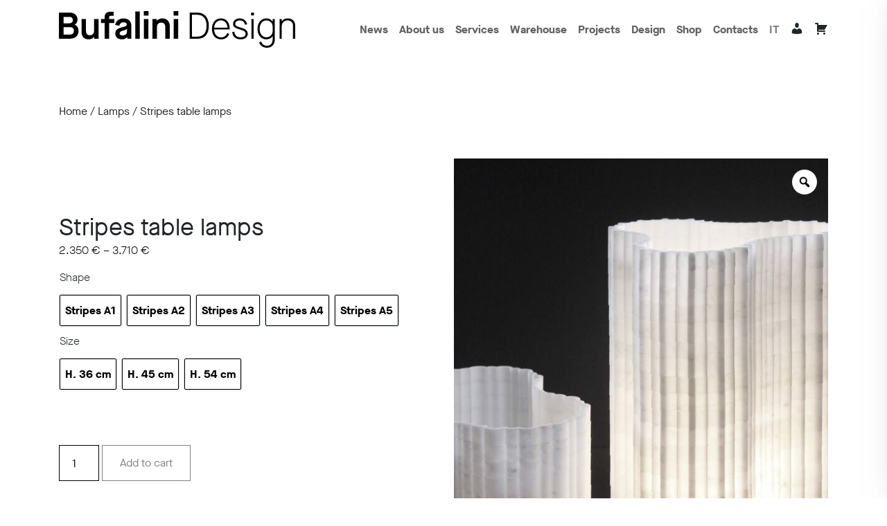

--- FILE ---
content_type: text/html; charset=UTF-8
request_url: https://www.bufalini.com/en/product/stripes-table-lamps/
body_size: 24141
content:
<!DOCTYPE html>

<!--[if IE 6]>
<html id="ie6" lang="en-US">
<![endif]-->

<!--[if IE 7]>
<html class="ie ie7" lang="en-US">
<![endif]-->

<!--[if IE 8]>
<html class="ie ie8" lang="en-US">
<![endif]-->

  <!--[if !(IE 6) | !(IE 7) | !(IE 8)  ]><!-->
    <html lang="en-US">
    <!--<![endif]-->

      <head>

        <meta charset="UTF-8">

        <meta name="viewport" content="width=device-width, initial-scale=1">

        <meta http-equiv="X-UA-Compatible" content="IE=edge,chrome=1">

        <meta name="format-detection" content="telephone=no">

        <title>Stripes table lamps | </title>

        <link rel="profile" href="https://gmpg.org/xfn/11">

        <link rel="pingback" href="https://www.bufalini.com/xmlrpc.php">
        <!-- <script src="https://cdn.jsdelivr.net/npm/simple-parallax-js@5.5.1/dist/simpleParallax.min.js"></script> -->
        <meta name='robots' content='max-image-preview:large' />
<link rel="alternate" href="https://www.bufalini.com/it/product/stripes-lampada-da-tavolo/" hreflang="it" />
<link rel="alternate" href="https://www.bufalini.com/en/product/stripes-table-lamps/" hreflang="en" />
<link rel='dns-prefetch' href='//maps.googleapis.com' />
<link rel='dns-prefetch' href='//www.googletagmanager.com' />
<style id='wp-img-auto-sizes-contain-inline-css' type='text/css'>
img:is([sizes=auto i],[sizes^="auto," i]){contain-intrinsic-size:3000px 1500px}
/*# sourceURL=wp-img-auto-sizes-contain-inline-css */
</style>
<style id='wp-block-library-inline-css' type='text/css'>
:root{--wp-block-synced-color:#7a00df;--wp-block-synced-color--rgb:122,0,223;--wp-bound-block-color:var(--wp-block-synced-color);--wp-editor-canvas-background:#ddd;--wp-admin-theme-color:#007cba;--wp-admin-theme-color--rgb:0,124,186;--wp-admin-theme-color-darker-10:#006ba1;--wp-admin-theme-color-darker-10--rgb:0,107,160.5;--wp-admin-theme-color-darker-20:#005a87;--wp-admin-theme-color-darker-20--rgb:0,90,135;--wp-admin-border-width-focus:2px}@media (min-resolution:192dpi){:root{--wp-admin-border-width-focus:1.5px}}.wp-element-button{cursor:pointer}:root .has-very-light-gray-background-color{background-color:#eee}:root .has-very-dark-gray-background-color{background-color:#313131}:root .has-very-light-gray-color{color:#eee}:root .has-very-dark-gray-color{color:#313131}:root .has-vivid-green-cyan-to-vivid-cyan-blue-gradient-background{background:linear-gradient(135deg,#00d084,#0693e3)}:root .has-purple-crush-gradient-background{background:linear-gradient(135deg,#34e2e4,#4721fb 50%,#ab1dfe)}:root .has-hazy-dawn-gradient-background{background:linear-gradient(135deg,#faaca8,#dad0ec)}:root .has-subdued-olive-gradient-background{background:linear-gradient(135deg,#fafae1,#67a671)}:root .has-atomic-cream-gradient-background{background:linear-gradient(135deg,#fdd79a,#004a59)}:root .has-nightshade-gradient-background{background:linear-gradient(135deg,#330968,#31cdcf)}:root .has-midnight-gradient-background{background:linear-gradient(135deg,#020381,#2874fc)}:root{--wp--preset--font-size--normal:16px;--wp--preset--font-size--huge:42px}.has-regular-font-size{font-size:1em}.has-larger-font-size{font-size:2.625em}.has-normal-font-size{font-size:var(--wp--preset--font-size--normal)}.has-huge-font-size{font-size:var(--wp--preset--font-size--huge)}.has-text-align-center{text-align:center}.has-text-align-left{text-align:left}.has-text-align-right{text-align:right}.has-fit-text{white-space:nowrap!important}#end-resizable-editor-section{display:none}.aligncenter{clear:both}.items-justified-left{justify-content:flex-start}.items-justified-center{justify-content:center}.items-justified-right{justify-content:flex-end}.items-justified-space-between{justify-content:space-between}.screen-reader-text{border:0;clip-path:inset(50%);height:1px;margin:-1px;overflow:hidden;padding:0;position:absolute;width:1px;word-wrap:normal!important}.screen-reader-text:focus{background-color:#ddd;clip-path:none;color:#444;display:block;font-size:1em;height:auto;left:5px;line-height:normal;padding:15px 23px 14px;text-decoration:none;top:5px;width:auto;z-index:100000}html :where(.has-border-color){border-style:solid}html :where([style*=border-top-color]){border-top-style:solid}html :where([style*=border-right-color]){border-right-style:solid}html :where([style*=border-bottom-color]){border-bottom-style:solid}html :where([style*=border-left-color]){border-left-style:solid}html :where([style*=border-width]){border-style:solid}html :where([style*=border-top-width]){border-top-style:solid}html :where([style*=border-right-width]){border-right-style:solid}html :where([style*=border-bottom-width]){border-bottom-style:solid}html :where([style*=border-left-width]){border-left-style:solid}html :where(img[class*=wp-image-]){height:auto;max-width:100%}:where(figure){margin:0 0 1em}html :where(.is-position-sticky){--wp-admin--admin-bar--position-offset:var(--wp-admin--admin-bar--height,0px)}@media screen and (max-width:600px){html :where(.is-position-sticky){--wp-admin--admin-bar--position-offset:0px}}

/*# sourceURL=wp-block-library-inline-css */
</style><style id='wp-block-paragraph-inline-css' type='text/css'>
.is-small-text{font-size:.875em}.is-regular-text{font-size:1em}.is-large-text{font-size:2.25em}.is-larger-text{font-size:3em}.has-drop-cap:not(:focus):first-letter{float:left;font-size:8.4em;font-style:normal;font-weight:100;line-height:.68;margin:.05em .1em 0 0;text-transform:uppercase}body.rtl .has-drop-cap:not(:focus):first-letter{float:none;margin-left:.1em}p.has-drop-cap.has-background{overflow:hidden}:root :where(p.has-background){padding:1.25em 2.375em}:where(p.has-text-color:not(.has-link-color)) a{color:inherit}p.has-text-align-left[style*="writing-mode:vertical-lr"],p.has-text-align-right[style*="writing-mode:vertical-rl"]{rotate:180deg}
/*# sourceURL=https://www.bufalini.com/wp-includes/blocks/paragraph/style.min.css */
</style>
<style id='wp-block-spacer-inline-css' type='text/css'>
.wp-block-spacer{clear:both}
/*# sourceURL=https://www.bufalini.com/wp-includes/blocks/spacer/style.min.css */
</style>
<style id='global-styles-inline-css' type='text/css'>
:root{--wp--preset--aspect-ratio--square: 1;--wp--preset--aspect-ratio--4-3: 4/3;--wp--preset--aspect-ratio--3-4: 3/4;--wp--preset--aspect-ratio--3-2: 3/2;--wp--preset--aspect-ratio--2-3: 2/3;--wp--preset--aspect-ratio--16-9: 16/9;--wp--preset--aspect-ratio--9-16: 9/16;--wp--preset--color--black: #000000;--wp--preset--color--cyan-bluish-gray: #abb8c3;--wp--preset--color--white: #ffffff;--wp--preset--color--pale-pink: #f78da7;--wp--preset--color--vivid-red: #cf2e2e;--wp--preset--color--luminous-vivid-orange: #ff6900;--wp--preset--color--luminous-vivid-amber: #fcb900;--wp--preset--color--light-green-cyan: #7bdcb5;--wp--preset--color--vivid-green-cyan: #00d084;--wp--preset--color--pale-cyan-blue: #8ed1fc;--wp--preset--color--vivid-cyan-blue: #0693e3;--wp--preset--color--vivid-purple: #9b51e0;--wp--preset--gradient--vivid-cyan-blue-to-vivid-purple: linear-gradient(135deg,rgb(6,147,227) 0%,rgb(155,81,224) 100%);--wp--preset--gradient--light-green-cyan-to-vivid-green-cyan: linear-gradient(135deg,rgb(122,220,180) 0%,rgb(0,208,130) 100%);--wp--preset--gradient--luminous-vivid-amber-to-luminous-vivid-orange: linear-gradient(135deg,rgb(252,185,0) 0%,rgb(255,105,0) 100%);--wp--preset--gradient--luminous-vivid-orange-to-vivid-red: linear-gradient(135deg,rgb(255,105,0) 0%,rgb(207,46,46) 100%);--wp--preset--gradient--very-light-gray-to-cyan-bluish-gray: linear-gradient(135deg,rgb(238,238,238) 0%,rgb(169,184,195) 100%);--wp--preset--gradient--cool-to-warm-spectrum: linear-gradient(135deg,rgb(74,234,220) 0%,rgb(151,120,209) 20%,rgb(207,42,186) 40%,rgb(238,44,130) 60%,rgb(251,105,98) 80%,rgb(254,248,76) 100%);--wp--preset--gradient--blush-light-purple: linear-gradient(135deg,rgb(255,206,236) 0%,rgb(152,150,240) 100%);--wp--preset--gradient--blush-bordeaux: linear-gradient(135deg,rgb(254,205,165) 0%,rgb(254,45,45) 50%,rgb(107,0,62) 100%);--wp--preset--gradient--luminous-dusk: linear-gradient(135deg,rgb(255,203,112) 0%,rgb(199,81,192) 50%,rgb(65,88,208) 100%);--wp--preset--gradient--pale-ocean: linear-gradient(135deg,rgb(255,245,203) 0%,rgb(182,227,212) 50%,rgb(51,167,181) 100%);--wp--preset--gradient--electric-grass: linear-gradient(135deg,rgb(202,248,128) 0%,rgb(113,206,126) 100%);--wp--preset--gradient--midnight: linear-gradient(135deg,rgb(2,3,129) 0%,rgb(40,116,252) 100%);--wp--preset--font-size--small: 13px;--wp--preset--font-size--medium: 20px;--wp--preset--font-size--large: 36px;--wp--preset--font-size--x-large: 42px;--wp--preset--spacing--20: 0.44rem;--wp--preset--spacing--30: 0.67rem;--wp--preset--spacing--40: 1rem;--wp--preset--spacing--50: 1.5rem;--wp--preset--spacing--60: 2.25rem;--wp--preset--spacing--70: 3.38rem;--wp--preset--spacing--80: 5.06rem;--wp--preset--shadow--natural: 6px 6px 9px rgba(0, 0, 0, 0.2);--wp--preset--shadow--deep: 12px 12px 50px rgba(0, 0, 0, 0.4);--wp--preset--shadow--sharp: 6px 6px 0px rgba(0, 0, 0, 0.2);--wp--preset--shadow--outlined: 6px 6px 0px -3px rgb(255, 255, 255), 6px 6px rgb(0, 0, 0);--wp--preset--shadow--crisp: 6px 6px 0px rgb(0, 0, 0);}:where(.is-layout-flex){gap: 0.5em;}:where(.is-layout-grid){gap: 0.5em;}body .is-layout-flex{display: flex;}.is-layout-flex{flex-wrap: wrap;align-items: center;}.is-layout-flex > :is(*, div){margin: 0;}body .is-layout-grid{display: grid;}.is-layout-grid > :is(*, div){margin: 0;}:where(.wp-block-columns.is-layout-flex){gap: 2em;}:where(.wp-block-columns.is-layout-grid){gap: 2em;}:where(.wp-block-post-template.is-layout-flex){gap: 1.25em;}:where(.wp-block-post-template.is-layout-grid){gap: 1.25em;}.has-black-color{color: var(--wp--preset--color--black) !important;}.has-cyan-bluish-gray-color{color: var(--wp--preset--color--cyan-bluish-gray) !important;}.has-white-color{color: var(--wp--preset--color--white) !important;}.has-pale-pink-color{color: var(--wp--preset--color--pale-pink) !important;}.has-vivid-red-color{color: var(--wp--preset--color--vivid-red) !important;}.has-luminous-vivid-orange-color{color: var(--wp--preset--color--luminous-vivid-orange) !important;}.has-luminous-vivid-amber-color{color: var(--wp--preset--color--luminous-vivid-amber) !important;}.has-light-green-cyan-color{color: var(--wp--preset--color--light-green-cyan) !important;}.has-vivid-green-cyan-color{color: var(--wp--preset--color--vivid-green-cyan) !important;}.has-pale-cyan-blue-color{color: var(--wp--preset--color--pale-cyan-blue) !important;}.has-vivid-cyan-blue-color{color: var(--wp--preset--color--vivid-cyan-blue) !important;}.has-vivid-purple-color{color: var(--wp--preset--color--vivid-purple) !important;}.has-black-background-color{background-color: var(--wp--preset--color--black) !important;}.has-cyan-bluish-gray-background-color{background-color: var(--wp--preset--color--cyan-bluish-gray) !important;}.has-white-background-color{background-color: var(--wp--preset--color--white) !important;}.has-pale-pink-background-color{background-color: var(--wp--preset--color--pale-pink) !important;}.has-vivid-red-background-color{background-color: var(--wp--preset--color--vivid-red) !important;}.has-luminous-vivid-orange-background-color{background-color: var(--wp--preset--color--luminous-vivid-orange) !important;}.has-luminous-vivid-amber-background-color{background-color: var(--wp--preset--color--luminous-vivid-amber) !important;}.has-light-green-cyan-background-color{background-color: var(--wp--preset--color--light-green-cyan) !important;}.has-vivid-green-cyan-background-color{background-color: var(--wp--preset--color--vivid-green-cyan) !important;}.has-pale-cyan-blue-background-color{background-color: var(--wp--preset--color--pale-cyan-blue) !important;}.has-vivid-cyan-blue-background-color{background-color: var(--wp--preset--color--vivid-cyan-blue) !important;}.has-vivid-purple-background-color{background-color: var(--wp--preset--color--vivid-purple) !important;}.has-black-border-color{border-color: var(--wp--preset--color--black) !important;}.has-cyan-bluish-gray-border-color{border-color: var(--wp--preset--color--cyan-bluish-gray) !important;}.has-white-border-color{border-color: var(--wp--preset--color--white) !important;}.has-pale-pink-border-color{border-color: var(--wp--preset--color--pale-pink) !important;}.has-vivid-red-border-color{border-color: var(--wp--preset--color--vivid-red) !important;}.has-luminous-vivid-orange-border-color{border-color: var(--wp--preset--color--luminous-vivid-orange) !important;}.has-luminous-vivid-amber-border-color{border-color: var(--wp--preset--color--luminous-vivid-amber) !important;}.has-light-green-cyan-border-color{border-color: var(--wp--preset--color--light-green-cyan) !important;}.has-vivid-green-cyan-border-color{border-color: var(--wp--preset--color--vivid-green-cyan) !important;}.has-pale-cyan-blue-border-color{border-color: var(--wp--preset--color--pale-cyan-blue) !important;}.has-vivid-cyan-blue-border-color{border-color: var(--wp--preset--color--vivid-cyan-blue) !important;}.has-vivid-purple-border-color{border-color: var(--wp--preset--color--vivid-purple) !important;}.has-vivid-cyan-blue-to-vivid-purple-gradient-background{background: var(--wp--preset--gradient--vivid-cyan-blue-to-vivid-purple) !important;}.has-light-green-cyan-to-vivid-green-cyan-gradient-background{background: var(--wp--preset--gradient--light-green-cyan-to-vivid-green-cyan) !important;}.has-luminous-vivid-amber-to-luminous-vivid-orange-gradient-background{background: var(--wp--preset--gradient--luminous-vivid-amber-to-luminous-vivid-orange) !important;}.has-luminous-vivid-orange-to-vivid-red-gradient-background{background: var(--wp--preset--gradient--luminous-vivid-orange-to-vivid-red) !important;}.has-very-light-gray-to-cyan-bluish-gray-gradient-background{background: var(--wp--preset--gradient--very-light-gray-to-cyan-bluish-gray) !important;}.has-cool-to-warm-spectrum-gradient-background{background: var(--wp--preset--gradient--cool-to-warm-spectrum) !important;}.has-blush-light-purple-gradient-background{background: var(--wp--preset--gradient--blush-light-purple) !important;}.has-blush-bordeaux-gradient-background{background: var(--wp--preset--gradient--blush-bordeaux) !important;}.has-luminous-dusk-gradient-background{background: var(--wp--preset--gradient--luminous-dusk) !important;}.has-pale-ocean-gradient-background{background: var(--wp--preset--gradient--pale-ocean) !important;}.has-electric-grass-gradient-background{background: var(--wp--preset--gradient--electric-grass) !important;}.has-midnight-gradient-background{background: var(--wp--preset--gradient--midnight) !important;}.has-small-font-size{font-size: var(--wp--preset--font-size--small) !important;}.has-medium-font-size{font-size: var(--wp--preset--font-size--medium) !important;}.has-large-font-size{font-size: var(--wp--preset--font-size--large) !important;}.has-x-large-font-size{font-size: var(--wp--preset--font-size--x-large) !important;}
/*# sourceURL=global-styles-inline-css */
</style>

<style id='classic-theme-styles-inline-css' type='text/css'>
/*! This file is auto-generated */
.wp-block-button__link{color:#fff;background-color:#32373c;border-radius:9999px;box-shadow:none;text-decoration:none;padding:calc(.667em + 2px) calc(1.333em + 2px);font-size:1.125em}.wp-block-file__button{background:#32373c;color:#fff;text-decoration:none}
/*# sourceURL=/wp-includes/css/classic-themes.min.css */
</style>
<link rel='stylesheet' id='photoswipe-css' href='https://www.bufalini.com/wp-content/plugins/woocommerce/assets/css/photoswipe/photoswipe.min.css?ver=8.6.3' type='text/css' media='all' />
<link rel='stylesheet' id='photoswipe-default-skin-css' href='https://www.bufalini.com/wp-content/plugins/woocommerce/assets/css/photoswipe/default-skin/default-skin.min.css?ver=8.6.3' type='text/css' media='all' />
<link rel='stylesheet' id='woocommerce-layout-css' href='https://www.bufalini.com/wp-content/plugins/woocommerce/assets/css/woocommerce-layout.css?ver=8.6.3' type='text/css' media='all' />
<link rel='stylesheet' id='woocommerce-smallscreen-css' href='https://www.bufalini.com/wp-content/plugins/woocommerce/assets/css/woocommerce-smallscreen.css?ver=8.6.3' type='text/css' media='only screen and (max-width: 768px)' />
<link rel='stylesheet' id='woocommerce-general-css' href='https://www.bufalini.com/wp-content/plugins/woocommerce/assets/css/woocommerce.css?ver=8.6.3' type='text/css' media='all' />
<style id='woocommerce-inline-inline-css' type='text/css'>
.woocommerce form .form-row .required { visibility: visible; }
/*# sourceURL=woocommerce-inline-inline-css */
</style>
<link rel='stylesheet' id='wp-json-forms-main-css' href='https://www.bufalini.com/wp-content/plugins/wp-json-forms/public/css/wp-json-forms-public-min.css?ver=1.0.0' type='text/css' media='all' />
<link rel='stylesheet' id='woo-variation-gallery-slider-css' href='https://www.bufalini.com/wp-content/plugins/woo-variation-gallery/assets/css/slick.min.css?ver=1.8.1' type='text/css' media='all' />
<link rel='stylesheet' id='dashicons-css' href='https://www.bufalini.com/wp-includes/css/dashicons.min.css?ver=6.9' type='text/css' media='all' />
<link rel='stylesheet' id='woo-variation-gallery-css' href='https://www.bufalini.com/wp-content/plugins/woo-variation-gallery/assets/css/frontend.min.css?ver=1767966192' type='text/css' media='all' />
<style id='woo-variation-gallery-inline-css' type='text/css'>
:root {--wvg-thumbnail-item: 6;--wvg-thumbnail-item-gap: 0px;--wvg-single-image-size: 600px;--wvg-gallery-width: 30%;--wvg-gallery-margin: 30px;}/* Default Width */.woo-variation-product-gallery {max-width: 30% !important;width: 100%;}/* Medium Devices, Desktops *//* Small Devices, Tablets */@media only screen and (max-width: 768px) {.woo-variation-product-gallery {width: 720px;max-width: 100% !important;}}/* Extra Small Devices, Phones */@media only screen and (max-width: 480px) {.woo-variation-product-gallery {width: 320px;max-width: 100% !important;}}
/*# sourceURL=woo-variation-gallery-inline-css */
</style>
<link rel='stylesheet' id='gateway-css' href='https://www.bufalini.com/wp-content/plugins/woocommerce-paypal-payments/modules/ppcp-button/assets/css/gateway.css?ver=3.3.1' type='text/css' media='all' />
<link rel='stylesheet' id='site-style-css' href='https://www.bufalini.com/wp-content/themes/bufalini/css/main-min.css?ver=1.512' type='text/css' media='screen' />
<link rel='stylesheet' id='select2-css' href='https://www.bufalini.com/wp-content/plugins/woocommerce/assets/css/select2.css?ver=8.6.3' type='text/css' media='all' />
<link rel='stylesheet' id='thwvsf-public-style-css' href='https://www.bufalini.com/wp-content/plugins/product-variation-swatches-for-woocommerce/public/assets/css/thwvsf-public.min.css?ver=6.9' type='text/css' media='all' />
<style id='thwvsf-public-style-inline-css' type='text/css'>

       		.thwvsf-wrapper-ul .thwvsf-wrapper-item-li.attr_swatch_design_default {
               	width: 45px; 
               	border-radius: 2px; 
               	height:  45px;
               	box-shadow: 0 0 0 1px #d1d7da; 
           	}
           	.thwvsf-wrapper-ul .thwvsf-wrapper-item-li.thwvsf-label-li.attr_swatch_design_default{
               	width: auto; 
               	height:  45px;
               	color: #000;
               	background-color: #fff;
           	}
           	.thwvsf-wrapper-ul .thwvsf-label-li.attr_swatch_design_default .thwvsf-item-span.item-span-text{
           		font-size: 16px;
           	}
			.thwvsf-wrapper-ul .thwvsf-tooltip .tooltiptext.tooltip_swatch_design_default {
					background-color: #000000;
					color : #ffffff;
			}
			.thwvsf-wrapper-ul .thwvsf-tooltip .tooltiptext.tooltip_swatch_design_default::after{
					border-color: #000000 transparent transparent;
			}
			.thwvsf-wrapper-ul .thwvsf-wrapper-item-li.attr_swatch_design_default.thwvsf-selected, .thwvsf-wrapper-ul .thwvsf-wrapper-item-li.attr_swatch_design_default.thwvsf-selected:hover{
			    -webkit-box-shadow: 0 0 0 2px #827d7d;
			    box-shadow: 0 0 0 2px #827d7d;
			}
			.thwvsf-wrapper-ul .thwvsf-wrapper-item-li.attr_swatch_design_default:hover{
				-webkit-box-shadow: 0 0 0 3px #aaaaaa;
				box-shadow: 0 0 0 3px #aaaaaa;
			}
		
			.thwvsf-wrapper-ul .thwvsf-wrapper-item-li.thwvsf-label-li.attr_swatch_design_default.thwvsf-selected:after {
				content: '';
			}
		

       		.thwvsf-wrapper-ul .thwvsf-wrapper-item-li.attr_swatch_design_1 {
               	width: 45px; 
               	border-radius: 2px; 
               	height:  45px;
               	box-shadow: 0 0 0 1px #d1d7da; 
           	}
           	.thwvsf-wrapper-ul .thwvsf-wrapper-item-li.thwvsf-label-li.attr_swatch_design_1{
               	width: auto; 
               	height:  45px;
               	color: #000;
               	background-color: #fff;
           	}
           	.thwvsf-wrapper-ul .thwvsf-label-li.attr_swatch_design_1 .thwvsf-item-span.item-span-text{
           		font-size: 16px;
           	}
			.thwvsf-wrapper-ul .thwvsf-tooltip .tooltiptext.tooltip_swatch_design_1 {
					background-color: #000000;
					color : #ffffff;
			}
			.thwvsf-wrapper-ul .thwvsf-tooltip .tooltiptext.tooltip_swatch_design_1::after{
					border-color: #000000 transparent transparent;
			}
			.thwvsf-wrapper-ul .thwvsf-wrapper-item-li.attr_swatch_design_1.thwvsf-selected, .thwvsf-wrapper-ul .thwvsf-wrapper-item-li.attr_swatch_design_1.thwvsf-selected:hover{
			    -webkit-box-shadow: 0 0 0 2px #827d7d;
			    box-shadow: 0 0 0 2px #827d7d;
			}
			.thwvsf-wrapper-ul .thwvsf-wrapper-item-li.attr_swatch_design_1:hover{
				-webkit-box-shadow: 0 0 0 3px #aaaaaa;
				box-shadow: 0 0 0 3px #aaaaaa;
			}
		
			.thwvsf-wrapper-ul .thwvsf-wrapper-item-li.thwvsf-label-li.attr_swatch_design_1.thwvsf-selected:after {
				content: '';
			}
		

       		.thwvsf-wrapper-ul .thwvsf-wrapper-item-li.attr_swatch_design_2 {
               	width: 45px; 
               	border-radius: 2px; 
               	height:  45px;
               	box-shadow: 0 0 0 1px #d1d7da; 
           	}
           	.thwvsf-wrapper-ul .thwvsf-wrapper-item-li.thwvsf-label-li.attr_swatch_design_2{
               	width: auto; 
               	height:  45px;
               	color: #000;
               	background-color: #fff;
           	}
           	.thwvsf-wrapper-ul .thwvsf-label-li.attr_swatch_design_2 .thwvsf-item-span.item-span-text{
           		font-size: 16px;
           	}
			.thwvsf-wrapper-ul .thwvsf-tooltip .tooltiptext.tooltip_swatch_design_2 {
					background-color: #000000;
					color : #ffffff;
			}
			.thwvsf-wrapper-ul .thwvsf-tooltip .tooltiptext.tooltip_swatch_design_2::after{
					border-color: #000000 transparent transparent;
			}
			.thwvsf-wrapper-ul .thwvsf-wrapper-item-li.attr_swatch_design_2.thwvsf-selected, .thwvsf-wrapper-ul .thwvsf-wrapper-item-li.attr_swatch_design_2.thwvsf-selected:hover{
			    -webkit-box-shadow: 0 0 0 2px #827d7d;
			    box-shadow: 0 0 0 2px #827d7d;
			}
			.thwvsf-wrapper-ul .thwvsf-wrapper-item-li.attr_swatch_design_2:hover{
				-webkit-box-shadow: 0 0 0 3px #aaaaaa;
				box-shadow: 0 0 0 3px #aaaaaa;
			}
		
			.thwvsf-wrapper-ul .thwvsf-wrapper-item-li.thwvsf-label-li.attr_swatch_design_2.thwvsf-selected:after {
				content: '';
			}
		

       		.thwvsf-wrapper-ul .thwvsf-wrapper-item-li.attr_swatch_design_3 {
               	width: 45px; 
               	border-radius: 2px; 
               	height:  45px;
               	box-shadow: 0 0 0 1px #d1d7da; 
           	}
           	.thwvsf-wrapper-ul .thwvsf-wrapper-item-li.thwvsf-label-li.attr_swatch_design_3{
               	width: auto; 
               	height:  45px;
               	color: #000;
               	background-color: #fff;
           	}
           	.thwvsf-wrapper-ul .thwvsf-label-li.attr_swatch_design_3 .thwvsf-item-span.item-span-text{
           		font-size: 16px;
           	}
			.thwvsf-wrapper-ul .thwvsf-tooltip .tooltiptext.tooltip_swatch_design_3 {
					background-color: #000000;
					color : #ffffff;
			}
			.thwvsf-wrapper-ul .thwvsf-tooltip .tooltiptext.tooltip_swatch_design_3::after{
					border-color: #000000 transparent transparent;
			}
			.thwvsf-wrapper-ul .thwvsf-wrapper-item-li.attr_swatch_design_3.thwvsf-selected, .thwvsf-wrapper-ul .thwvsf-wrapper-item-li.attr_swatch_design_3.thwvsf-selected:hover{
			    -webkit-box-shadow: 0 0 0 2px #827d7d;
			    box-shadow: 0 0 0 2px #827d7d;
			}
			.thwvsf-wrapper-ul .thwvsf-wrapper-item-li.attr_swatch_design_3:hover{
				-webkit-box-shadow: 0 0 0 3px #aaaaaa;
				box-shadow: 0 0 0 3px #aaaaaa;
			}
		
			.thwvsf-wrapper-ul .thwvsf-wrapper-item-li.thwvsf-label-li.attr_swatch_design_3.thwvsf-selected:after {
				content: '';
			}
		
/*# sourceURL=thwvsf-public-style-inline-css */
</style>
<script type="text/template" id="tmpl-variation-template">
	<div class="woocommerce-variation-description">{{{ data.variation.variation_description }}}</div>
	<div class="woocommerce-variation-price">{{{ data.variation.price_html }}}</div>
	<div class="woocommerce-variation-availability">{{{ data.variation.availability_html }}}</div>
</script>
<script type="text/template" id="tmpl-unavailable-variation-template">
	<p>Sorry, this product is unavailable. Please choose a different combination.</p>
</script>
<script  src="https://www.bufalini.com/wp-includes/js/jquery/jquery.min.js?ver=3.7.1" id="jquery-core-js"></script>
<script  src="https://www.bufalini.com/wp-includes/js/jquery/jquery-migrate.min.js?ver=3.4.1" id="jquery-migrate-js"></script>
<script  src="https://www.bufalini.com/wp-content/plugins/woocommerce/assets/js/jquery-blockui/jquery.blockUI.min.js?ver=2.7.0-wc.8.6.3" id="jquery-blockui-js" data-wp-strategy="defer"></script>
<script type="text/javascript" id="wc-add-to-cart-js-extra">
/* <![CDATA[ */
var wc_add_to_cart_params = {"ajax_url":"/wp-admin/admin-ajax.php","wc_ajax_url":"/en/?wc-ajax=%%endpoint%%","i18n_view_cart":"View cart","cart_url":"https://www.bufalini.com/en/cart/","is_cart":"","cart_redirect_after_add":"no"};
//# sourceURL=wc-add-to-cart-js-extra
/* ]]> */
</script>
<script  src="https://www.bufalini.com/wp-content/plugins/woocommerce/assets/js/frontend/add-to-cart.min.js?ver=8.6.3" id="wc-add-to-cart-js" defer="defer" data-wp-strategy="defer"></script>
<script  src="https://www.bufalini.com/wp-content/plugins/woocommerce/assets/js/photoswipe/photoswipe.min.js?ver=4.1.1-wc.8.6.3" id="photoswipe-js" defer="defer" data-wp-strategy="defer"></script>
<script  src="https://www.bufalini.com/wp-content/plugins/woocommerce/assets/js/photoswipe/photoswipe-ui-default.min.js?ver=4.1.1-wc.8.6.3" id="photoswipe-ui-default-js" defer="defer" data-wp-strategy="defer"></script>
<script type="text/javascript" id="wc-single-product-js-extra">
/* <![CDATA[ */
var wc_single_product_params = {"i18n_required_rating_text":"Please select a rating","review_rating_required":"yes","flexslider":{"rtl":false,"animation":"slide","smoothHeight":true,"directionNav":false,"controlNav":"thumbnails","slideshow":false,"animationSpeed":500,"animationLoop":false,"allowOneSlide":false},"zoom_enabled":"","zoom_options":[],"photoswipe_enabled":"1","photoswipe_options":{"shareEl":false,"closeOnScroll":false,"history":false,"hideAnimationDuration":0,"showAnimationDuration":0},"flexslider_enabled":""};
//# sourceURL=wc-single-product-js-extra
/* ]]> */
</script>
<script  src="https://www.bufalini.com/wp-content/plugins/woocommerce/assets/js/frontend/single-product.min.js?ver=8.6.3" id="wc-single-product-js" defer="defer" data-wp-strategy="defer"></script>
<script  src="https://www.bufalini.com/wp-content/plugins/woocommerce/assets/js/js-cookie/js.cookie.min.js?ver=2.1.4-wc.8.6.3" id="js-cookie-js" defer="defer" data-wp-strategy="defer"></script>
<script type="text/javascript" id="woocommerce-js-extra">
/* <![CDATA[ */
var woocommerce_params = {"ajax_url":"/wp-admin/admin-ajax.php","wc_ajax_url":"/en/?wc-ajax=%%endpoint%%"};
//# sourceURL=woocommerce-js-extra
/* ]]> */
</script>
<script  src="https://www.bufalini.com/wp-content/plugins/woocommerce/assets/js/frontend/woocommerce.min.js?ver=8.6.3" id="woocommerce-js" defer="defer" data-wp-strategy="defer"></script>
<script  src="https://www.bufalini.com/wp-includes/js/underscore.min.js?ver=1.13.7" id="underscore-js"></script>
<script type="text/javascript" id="wp-util-js-extra">
/* <![CDATA[ */
var _wpUtilSettings = {"ajax":{"url":"/wp-admin/admin-ajax.php"}};
//# sourceURL=wp-util-js-extra
/* ]]> */
</script>
<script  src="https://www.bufalini.com/wp-includes/js/wp-util.min.js?ver=6.9" id="wp-util-js"></script>
<script  src="https://maps.googleapis.com/maps/api/js?key=AIzaSyDUJGZf4mcdXPX2qMWBBAjvR5eYTatEg5c&amp;ver=1.0" id="gmaps-api-js"></script>

<!-- Google tag (gtag.js) snippet added by Site Kit -->
<!-- Google Analytics snippet added by Site Kit -->
<script  src="https://www.googletagmanager.com/gtag/js?id=G-5WJ2DPDGXQ" id="google_gtagjs-js" async></script>
<script  id="google_gtagjs-js-after">
/* <![CDATA[ */
window.dataLayer = window.dataLayer || [];function gtag(){dataLayer.push(arguments);}
gtag("set","linker",{"domains":["www.bufalini.com"]});
gtag("js", new Date());
gtag("set", "developer_id.dZTNiMT", true);
gtag("config", "G-5WJ2DPDGXQ");
//# sourceURL=google_gtagjs-js-after
/* ]]> */
</script>
<link rel="https://api.w.org/" href="https://www.bufalini.com/wp-json/" /><link rel="alternate" title="JSON" type="application/json" href="https://www.bufalini.com/wp-json/wp/v2/product/2012" /><meta name="generator" content="WordPress 6.9" />
<meta name="generator" content="WooCommerce 8.6.3" />
<link rel="canonical" href="https://www.bufalini.com/en/product/stripes-table-lamps/" />
<link rel='shortlink' href='https://www.bufalini.com/?p=2012' />
<meta name="generator" content="Site Kit by Google 1.168.0" />	<noscript><style>.woocommerce-product-gallery{ opacity: 1 !important; }</style></noscript>
	<link rel="icon" href="https://www.bufalini.com/wp-content/uploads/2022/02/favicon.png" sizes="32x32" />
<link rel="icon" href="https://www.bufalini.com/wp-content/uploads/2022/02/favicon.png" sizes="192x192" />
<link rel="apple-touch-icon" href="https://www.bufalini.com/wp-content/uploads/2022/02/favicon.png" />
<meta name="msapplication-TileImage" content="https://www.bufalini.com/wp-content/uploads/2022/02/favicon.png" />
		<style type="text/css" id="wp-custom-css">
			 .post-type-archive-product .woocommerce-info{
	 display:none;
}		</style>
		
      </head>

     


      <body class="wp-singular product-template-default single single-product postid-2012 wp-custom-logo wp-theme-bufalini theme-bufalini woocommerce woocommerce-page woocommerce-no-js woo-variation-gallery woo-variation-gallery-theme-bufalini">

        <header id="site_header">
          <!-- ############################# Navbar ############################# -->
<div class="container desktop-navigation-container">
	<div class="d-flex justify-content-between border-separator">
				<a href="https://www.bufalini.com" class="logo-wrapper">
							<svg height="53"  xmlns="http://www.w3.org/2000/svg" viewBox="0 0 441.77 68.68"><title>Risorsa 1</title><g id="Livello_2" data-name="Livello 2"><g id="Layer_1" data-name="Layer 1"><path d="M0,2.87H20.44c8.47,0,14.42,5.39,14.42,13,0,4.27-2,7.7-5.25,9.45v.14c4.34,1.82,7.07,6,7.07,11.41,0,9.94-6,15-18.13,15H0Zm19.11,20c4.62,0,7-2.1,7-6s-2.38-6-7-6H8.75v12ZM19.6,44c5.81,0,8.33-2.24,8.33-7.14,0-4.62-2.59-6.86-8.26-6.86H8.75V44Z"></path><path d="M42.28,39.06V14.77h8.4V37.31c0,5.32,2.45,7.91,7.42,7.91,4.62,0,7.56-3.15,7.56-7.91V14.77h8.4V51.88H65.94v-3.3H65.8c-2.17,2.67-6.09,4.34-10.22,4.34C47.18,52.92,42.28,47.81,42.28,39.06Z"></path><path d="M85.54,22.26H78.61V14.77h6.93V10.92c0-5.95,3.71-9.59,10.36-9.59h6.44V8.89H96.88c-2,0-2.94,1-2.94,2.87v3h9.73v7.49H93.94V51.88h-8.4Z"></path><path d="M105.42,42c0-6.23,3.71-9.59,13.23-11.83,6.23-1.54,8.19-2.73,8.19-5,0-2.66-2.24-4.2-6-4.2a7.51,7.51,0,0,0-7.84,6.58l-7.91-1.68c1.19-7.28,7.49-12.11,15.75-12.11,9,0,14.56,5.11,14.56,13.44V51.88h-7.63V48.65h-.14c-1.89,2.73-5.53,4.27-10.08,4.27C110.25,52.92,105.42,48.65,105.42,42Zm21.77-2.66V33h-.14c-.7,1.33-2.52,2.31-6.44,3.43-5.18,1.33-7.07,2.73-7.07,5,0,2.8,1.89,4.2,5.46,4.2C123.83,45.64,127.19,43.05,127.19,39.34Z"></path><path d="M142.8.77h8.4V51.88h-8.4Z"></path><path d="M158.69,0h8.82V8.47h-8.82Zm.21,14.77h8.4V51.88h-8.4Z"></path><path d="M175,14.77h8.05v3.29h.14c2.17-2.66,6.23-4.34,10.22-4.34,8.33,0,13.86,5.6,13.86,14.35V51.88h-8.4V29.4c0-5-2.8-7.84-7.63-7.84s-7.84,3.08-7.84,7.84V51.88H175Z"></path><path d="M214.41,0h8.82V8.47h-8.82Zm.21,14.77H223V51.88h-8.4Z"></path><path d="M244.44,2.87h14.77c12.6,0,21.14,9.38,21.14,24.43,0,16.59-8.54,24.58-21.42,24.58H244.44Zm14.21,44.94c10.92,0,17.43-6.58,17.43-20.51,0-12.81-6.51-20.37-17.15-20.37H248.71V47.81Z"></path><path d="M286.08,33.32c0-11.48,6.66-19.6,16.74-19.6s16.45,7.42,16.45,18.76v1.89h-29c.07,8.54,4.9,14.84,12.67,14.84,5.67,0,9.17-2.31,12.11-8.12l3.36,2c-2.94,6.51-8.26,9.87-15.4,9.87C292.74,52.92,286.08,45.22,286.08,33.32ZM315.14,31c-.21-7.84-5-13.58-12.32-13.58S290.5,23.66,290.29,31Z"></path><path d="M324,39.2l3.92-.7c1.05,7.35,4.69,10.64,12,10.64,5.6,0,9.1-2.52,9.1-6.44s-2.59-6-11-8.4c-9.31-2.59-12.39-5.18-12.39-10.29,0-6,5.18-10.29,12.32-10.29,7.35,0,12.67,4.2,13.93,11l-4,.91c-1.12-5.32-4.62-8.12-9.94-8.12-4.9,0-8.26,2.66-8.26,6.37,0,3.15,2.24,4.76,9.73,6.86C349.52,33.6,353,36.68,353,42.56c0,6.3-5.18,10.36-13.16,10.36C330.48,52.92,324.81,48,324,39.2Z"></path><path d="M359.33,3h5.32V8.19h-5.32ZM360,14.77H364V51.88H360Z"></path><path d="M374.29,58.6,378,57c2.1,5.46,5.46,7.91,10.92,7.91,6.58,0,10.64-4.55,10.64-12V47.11h-.14c-2.38,3.72-6.58,5.81-11.9,5.81-9.52,0-16.24-8.19-16.24-19.6s6.79-19.6,16.45-19.6a14,14,0,0,1,11.69,5.74h.14V14.77h4.06V53.13c0,9.39-5.81,15.55-14.7,15.55C381.85,68.68,376.39,64.9,374.29,58.6Zm25.27-20.66V28.56c0-6.09-5.25-11.06-11.83-11.06-7.35,0-12.39,6.44-12.39,15.82s5,15.76,12.46,15.76C394.31,49.08,399.56,44.1,399.56,37.94Z"></path><path d="M412.51,14.77h3.92v4.55h.14a13.77,13.77,0,0,1,11.34-5.6c8.47,0,13.86,5.39,13.86,13.86v24.3h-4.06V28.21c0-6.65-3.85-10.71-10.22-10.71s-10.92,4.41-10.92,10.71V51.88h-4.06Z"></path></g></g></svg>
					</a>

		<a href="#" id="menu-toggler" class="d-lg-none menu-trigger ml-auto v-center color-two">
			<strong>
				Menu
			</strong>
		</a>

		<div class="flex-column v-center">
			<div class="d-flex">
				
					<div id="primary_navigation_desktop" class="main-navigation-container"><ul id="menu-main-navigation-en" class="menu"><li id="menu-item-581" class="menu-item menu-item-type-post_type menu-item-object-page menu-item-home menu-item-581"><a href="https://www.bufalini.com/en/">News</a></li>
<li id="menu-item-601" class="menu-item menu-item-type-post_type menu-item-object-page menu-item-601"><a href="https://www.bufalini.com/en/about/">About us</a></li>
<li id="menu-item-597" class="menu-item menu-item-type-post_type menu-item-object-page menu-item-597"><a href="https://www.bufalini.com/en/services/">Services</a></li>
<li id="menu-item-589" class="menu-item menu-item-type-post_type menu-item-object-page menu-item-589"><a href="https://www.bufalini.com/en/marble-warehouse/">Warehouse</a></li>
<li id="menu-item-596" class="menu-item menu-item-type-post_type menu-item-object-page menu-item-596"><a href="https://www.bufalini.com/en/projects/">Projects</a></li>
<li id="menu-item-588" class="menu-item menu-item-type-post_type menu-item-object-page menu-item-588"><a href="https://www.bufalini.com/en/bufalini-design/">Design</a></li>
<li id="menu-item-2199" class="menu-item menu-item-type-post_type menu-item-object-page current_page_parent menu-item-2199"><a href="https://www.bufalini.com/en/bufalini-shop/">Shop</a></li>
<li id="menu-item-604" class="menu-item menu-item-type-post_type menu-item-object-page menu-item-604"><a href="https://www.bufalini.com/en/contacts/">Contacts</a></li>
<li id="menu-item-583-it" class="lang-item lang-item-6 lang-item-it lang-item-first menu-item menu-item-type-custom menu-item-object-custom menu-item-583-it"><a href="https://www.bufalini.com/it/product/stripes-lampada-da-tavolo/" hreflang="it-IT" lang="it-IT">it</a></li>
</ul></div>
					 <a  id="user-account-link" href="https://www.bufalini.com/en/my-account/"  class="d-flex justify-content-end align-items-center ml-4">
						<span class="dashicons dashicons-admin-users"></span>
					</a>

					<a id="minicart-toggler" data-target="#cart-menu" href="https://www.bufalini.com/en/cart/"  class="d-flex justify-content-end align-items-center ml-4">
						<span class="dashicons dashicons-cart"></span>
						<span id="mini-cart-count"></span>
					</a>
					


				 
			</div>
			
		</div>
	</div>
</div>
<!-- ############################# Navbar ############################# -->




<!-- ############################# Modal ############################# -->
<div id="menu-modal" class="d-lg-none">
	<a href="#" id="menu_close_trigger" class="menu-close-trigger ml-auto v-center color-two">
		<strong class="text-white">
			Close
		</strong>
	</a>
			
		<div id="primary_navigation_desktop" class="main-navigation-container"><ul id="menu-main-navigation-mobile-en" class="menu"><li id="menu-item-2994" class="menu-item menu-item-type-post_type menu-item-object-page menu-item-2994"><a href="https://www.bufalini.com/it/">News</a></li>
<li id="menu-item-2995" class="menu-item menu-item-type-post_type menu-item-object-page menu-item-2995"><a href="https://www.bufalini.com/en/about/">About us</a></li>
<li id="menu-item-2997" class="menu-item menu-item-type-post_type menu-item-object-page menu-item-2997"><a href="https://www.bufalini.com/en/marble-warehouse/">Marble warehouse</a></li>
<li id="menu-item-2996" class="menu-item menu-item-type-post_type menu-item-object-page menu-item-2996"><a href="https://www.bufalini.com/en/bufalini-design/">Design</a></li>
<li id="menu-item-2998" class="menu-item menu-item-type-post_type menu-item-object-page menu-item-2998"><a href="https://www.bufalini.com/en/projects/">Projects</a></li>
<li id="menu-item-2999" class="menu-item menu-item-type-post_type menu-item-object-page menu-item-2999"><a href="https://www.bufalini.com/en/services/">Services</a></li>
<li id="menu-item-3000" class="menu-item menu-item-type-post_type menu-item-object-page current_page_parent menu-item-3000"><a href="https://www.bufalini.com/en/bufalini-shop/">Shop</a></li>
<li id="menu-item-3001" class="menu-item menu-item-type-post_type menu-item-object-page menu-item-3001"><a href="https://www.bufalini.com/en/contacts/">Contacts</a></li>
</ul></div>

	 
	<div class="container mobile-lang-switcher">
		<div class="row">
							<div class="col-6 py-4 text-center">
					<a href="https://www.bufalini.com/it/product/stripes-lampada-da-tavolo/">Italiano</a>
				</div>
							<div class="col-6 py-4 text-center">
					<a href="https://www.bufalini.com/en/product/stripes-table-lamps/">English</a>
				</div>
					</div>
	</div>
</div>
<!-- ############################# Modal ############################# -->
          <?php// include ( get_template_directory() . '/inc/template-parts/inc-navigation-mobile.php' ); ?>
        </header>

<div id="cart-menu" class="modal-menu flex-column justify-content-between pad">

	<a href="#" class="close-menu-btn text-right" style="font-size: 5rem;" onclick="console.log('2test'); jQuery('#cart-menu').removeClass('active');">×</a>

	<div class="text-center margin-top">
		<h3 class="title-m"><b>Your Cart</b></h3>
	</div>

	<ul>
		<div class="widget_shopping_cart_content">

	<p class="woocommerce-mini-cart__empty-message">No products in the cart.</p>


</div>
	</ul>

	<div class="fake"></div><!-- For vertical alignment  -->

</div>


        

<script>
	 /*
	
	jQuery(document).ready(function($) {
    // Attende un istante per assicurarsi che tutti gli script abbiano agito
    setTimeout(function() {
        var $form = jQuery('.variations_form');
        if ($form.length > 0) {
            $form.trigger('reset_variations');
            $form.find('.variations select').val('').change(); // Assicura che i menu mostrino il placeholder
        }
    }, 100);
}); */
	
	
	jQuery(document).ready(function($) {
    // Attende un istante per dare al tema il tempo di agire
    setTimeout(function() {
        var $form = jQuery('.variations_form');

        if ($form.length > 0) {
            // 1. Attiva il trigger di reset standard di WooCommerce
            $form.trigger('reset_variations');

            // 2. Svuota i menu a tendina (spesso nascosti ma usati dai pulsanti)
            $form.find('.variations select').val('').change();

            // 3. Rimuove la classe 'selected' da tutti i pulsanti/swatch
            // Questa è la parte fondamentale per i temi con pulsanti.
            // I temi usano spesso classi come 'selected', 'active', 'checked'.
            $form.find('.swatch.selected, .variable-item.selected, .woo-variation-raw-type-button.selected').removeClass('selected');
            $form.find('.swatch.active, .variable-item.active, .woo-variation-raw-type-button.active').removeClass('active');
            $form.find('.swatch.checked, .variable-item.checked, .woo-variation-raw-type-button.checked').removeClass('checked');
$form.find('.thwvsf-selected').removeClass('thwvsf-selected');
            // Forza l'aggiornamento dello stato delle variazioni
            $form.trigger('woocommerce_variation_select_change');
			
		 
			
 
        }
    }, 100); // Un leggero ritardo è spesso cruciale
});
</script>

	        <!-- div class="overflow-hidden container">
            <div  class="cover-img ratio-5-2-xs thumbnail w-100 lazyloaded" class="lazyload cover-img ratio-5-2-xs"  data-bgset="https://www.bufalini.com/wp-content/uploads/2022/06/IMG_3834-copia-2.jpg [(max-width: 599px)] | https://www.bufalini.com/wp-content/uploads/2022/06/IMG_3834-copia-2-768x768.jpg [(min-width: 600px) and (max-width: 767px)] | https://www.bufalini.com/wp-content/uploads/2022/06/IMG_3834-copia-2.jpg [(min-width: 768px) and (max-width: 991px)] | https://www.bufalini.com/wp-content/uploads/2022/06/IMG_3834-copia-2-1440x1440.jpg [(min-width: 1200px) and (max-width: 1439px)] | https://www.bufalini.com/wp-content/uploads/2022/06/IMG_3834-copia-2-1600x1600.jpg [(min-width: 1440px) and (max-width: 1599px)] | https://www.bufalini.com/wp-content/uploads/2022/06/IMG_3834-copia-2.jpg [(min-width: 1600px)]" data-sizes="auto" style="background-image:url(https://www.bufalini.com/wp-content/uploads/2022/06/IMG_3834-copia-2.jpg)"></div>
        </div -->
<br>
        <div class="container section-padding-small">
          <nav class="woocommerce-breadcrumb" aria-label="Breadcrumb"><a href="https://www.bufalini.com/en/">Home</a>&nbsp;&#47;&nbsp;<a href="https://www.bufalini.com/en/product-category/lamps/">Lamps</a>&nbsp;&#47;&nbsp;Stripes table lamps</nav>      </div>
      <div id="primary" class="container content-area"><main id="main" class="site-main" role="main">
					
			<div class="woocommerce-notices-wrapper"></div><div id="product-2012" class="product type-product post-2012 status-publish first instock product_cat-lamps has-post-thumbnail shipping-taxable purchasable product-type-variable woo-variation-gallery-product">

		<div data-product_id="2012" data-variation_id="0" style="" class="woo-variation-product-gallery woo-variation-product-gallery-thumbnail-columns-6 woo-variation-gallery-has-product-thumbnail  woo-variation-gallery-enabled-thumbnail-slider">
		<div class="loading-gallery woo-variation-gallery-wrapper woo-variation-gallery-thumbnail-position-bottom-bottom woo-variation-gallery-product-type-variable">

			<div class="woo-variation-gallery-container preload-style-blur">

				<div class="woo-variation-gallery-slider-wrapper">

					
											<a href="#" class="woo-variation-gallery-trigger woo-variation-gallery-trigger-position-top-right">
							<span class="dashicons dashicons-search"></span>						</a>
					
					<div class="woo-variation-gallery-slider" data-slick='{&quot;slidesToShow&quot;:1,&quot;slidesToScroll&quot;:1,&quot;arrows&quot;:true,&quot;adaptiveHeight&quot;:true,&quot;rtl&quot;:false,&quot;prevArrow&quot;:&quot;&lt;i class=\&quot;wvg-slider-prev-arrow dashicons dashicons-arrow-left-alt2\&quot;&gt;&lt;\/i&gt;&quot;,&quot;nextArrow&quot;:&quot;&lt;i class=\&quot;wvg-slider-next-arrow dashicons dashicons-arrow-right-alt2\&quot;&gt;&lt;\/i&gt;&quot;,&quot;speed&quot;:300,&quot;asNavFor&quot;:&quot;.woo-variation-gallery-thumbnail-slider&quot;}'>
						<div class="wvg-gallery-image"><div><div class="wvg-single-gallery-image-container"><img loading="lazy" width="600" height="600" src="https://www.bufalini.com/wp-content/uploads/2022/12/srtipes-rtavolo-all-e1756907011627-600x600.jpg" class="wp-post-image wvg-post-image attachment-woocommerce_single size-woocommerce_single " alt="" title="srtipes-rtavolo-all" data-caption="" data-src="https://www.bufalini.com/wp-content/uploads/2022/12/srtipes-rtavolo-all-e1756907011627.jpg" data-large_image="https://www.bufalini.com/wp-content/uploads/2022/12/srtipes-rtavolo-all-e1756907011627.jpg" data-large_image_width="1070" data-large_image_height="1070" srcset="https://www.bufalini.com/wp-content/uploads/2022/12/srtipes-rtavolo-all-e1756907011627-600x600.jpg 600w, https://www.bufalini.com/wp-content/uploads/2022/12/srtipes-rtavolo-all-e1756907011627-300x300.jpg 300w, https://www.bufalini.com/wp-content/uploads/2022/12/srtipes-rtavolo-all-e1756907011627-1024x1024.jpg 1024w, https://www.bufalini.com/wp-content/uploads/2022/12/srtipes-rtavolo-all-e1756907011627-150x150.jpg 150w, https://www.bufalini.com/wp-content/uploads/2022/12/srtipes-rtavolo-all-e1756907011627-768x768.jpg 768w, https://www.bufalini.com/wp-content/uploads/2022/12/srtipes-rtavolo-all-e1756907011627-480x480.jpg 480w, https://www.bufalini.com/wp-content/uploads/2022/12/srtipes-rtavolo-all-e1756907011627-900x900.jpg 900w, https://www.bufalini.com/wp-content/uploads/2022/12/srtipes-rtavolo-all-e1756907011627-100x100.jpg 100w, https://www.bufalini.com/wp-content/uploads/2022/12/srtipes-rtavolo-all-e1756907011627.jpg 1070w" sizes="(max-width: 600px) 100vw, 600px"  /></div></div></div><div class="wvg-gallery-image"><div><div class="wvg-single-gallery-image-container"><img loading="lazy" width="600" height="759" src="https://www.bufalini.com/wp-content/uploads/2022/12/ulian-bufalini-1311236481-600x759.jpg" class="wp-post-image wvg-post-image attachment-woocommerce_single size-woocommerce_single " alt="" title="ulian bufalini 13,11,236481" data-caption="" data-src="https://www.bufalini.com/wp-content/uploads/2022/12/ulian-bufalini-1311236481.jpg" data-large_image="https://www.bufalini.com/wp-content/uploads/2022/12/ulian-bufalini-1311236481.jpg" data-large_image_width="1401" data-large_image_height="1772" srcset="https://www.bufalini.com/wp-content/uploads/2022/12/ulian-bufalini-1311236481-600x759.jpg 600w, https://www.bufalini.com/wp-content/uploads/2022/12/ulian-bufalini-1311236481-237x300.jpg 237w, https://www.bufalini.com/wp-content/uploads/2022/12/ulian-bufalini-1311236481-810x1024.jpg 810w, https://www.bufalini.com/wp-content/uploads/2022/12/ulian-bufalini-1311236481-768x971.jpg 768w, https://www.bufalini.com/wp-content/uploads/2022/12/ulian-bufalini-1311236481-1214x1536.jpg 1214w, https://www.bufalini.com/wp-content/uploads/2022/12/ulian-bufalini-1311236481-1200x1518.jpg 1200w, https://www.bufalini.com/wp-content/uploads/2022/12/ulian-bufalini-1311236481-480x607.jpg 480w, https://www.bufalini.com/wp-content/uploads/2022/12/ulian-bufalini-1311236481.jpg 1401w" sizes="(max-width: 600px) 100vw, 600px"  /></div></div></div><div class="wvg-gallery-image"><div><div class="wvg-single-gallery-image-container"><img loading="lazy" width="600" height="825" src="https://www.bufalini.com/wp-content/uploads/2022/12/ulian-bufalini-1311236473-600x825.jpg" class="wp-post-image wvg-post-image attachment-woocommerce_single size-woocommerce_single " alt="" title="ulian bufalini 13,11,236473" data-caption="" data-src="https://www.bufalini.com/wp-content/uploads/2022/12/ulian-bufalini-1311236473.jpg" data-large_image="https://www.bufalini.com/wp-content/uploads/2022/12/ulian-bufalini-1311236473.jpg" data-large_image_width="1453" data-large_image_height="1998" srcset="https://www.bufalini.com/wp-content/uploads/2022/12/ulian-bufalini-1311236473-600x825.jpg 600w, https://www.bufalini.com/wp-content/uploads/2022/12/ulian-bufalini-1311236473-218x300.jpg 218w, https://www.bufalini.com/wp-content/uploads/2022/12/ulian-bufalini-1311236473-745x1024.jpg 745w, https://www.bufalini.com/wp-content/uploads/2022/12/ulian-bufalini-1311236473-768x1056.jpg 768w, https://www.bufalini.com/wp-content/uploads/2022/12/ulian-bufalini-1311236473-1117x1536.jpg 1117w, https://www.bufalini.com/wp-content/uploads/2022/12/ulian-bufalini-1311236473-1440x1980.jpg 1440w, https://www.bufalini.com/wp-content/uploads/2022/12/ulian-bufalini-1311236473-1200x1650.jpg 1200w, https://www.bufalini.com/wp-content/uploads/2022/12/ulian-bufalini-1311236473-480x660.jpg 480w, https://www.bufalini.com/wp-content/uploads/2022/12/ulian-bufalini-1311236473.jpg 1453w" sizes="(max-width: 600px) 100vw, 600px"  /></div></div></div><div class="wvg-gallery-image"><div><div class="wvg-single-gallery-image-container"><img loading="lazy" width="600" height="906" src="https://www.bufalini.com/wp-content/uploads/2022/06/IMG_3875-copia-600x906.jpg" class="wp-post-image wvg-post-image attachment-woocommerce_single size-woocommerce_single " alt="" title="IMG_3875 copia" data-caption="" data-src="https://www.bufalini.com/wp-content/uploads/2022/06/IMG_3875-copia.jpg" data-large_image="https://www.bufalini.com/wp-content/uploads/2022/06/IMG_3875-copia.jpg" data-large_image_width="1324" data-large_image_height="2000" srcset="https://www.bufalini.com/wp-content/uploads/2022/06/IMG_3875-copia-600x906.jpg 600w, https://www.bufalini.com/wp-content/uploads/2022/06/IMG_3875-copia-199x300.jpg 199w, https://www.bufalini.com/wp-content/uploads/2022/06/IMG_3875-copia-678x1024.jpg 678w, https://www.bufalini.com/wp-content/uploads/2022/06/IMG_3875-copia-768x1160.jpg 768w, https://www.bufalini.com/wp-content/uploads/2022/06/IMG_3875-copia-1017x1536.jpg 1017w, https://www.bufalini.com/wp-content/uploads/2022/06/IMG_3875-copia-1200x1813.jpg 1200w, https://www.bufalini.com/wp-content/uploads/2022/06/IMG_3875-copia-480x725.jpg 480w, https://www.bufalini.com/wp-content/uploads/2022/06/IMG_3875-copia.jpg 1324w" sizes="(max-width: 600px) 100vw, 600px"  /></div></div></div><div class="wvg-gallery-image"><div><div class="wvg-single-gallery-image-container"><img loading="lazy" width="600" height="828" src="https://www.bufalini.com/wp-content/uploads/2022/06/IMG_3842-copia-600x828.jpg" class="wp-post-image wvg-post-image attachment-woocommerce_single size-woocommerce_single " alt="" title="IMG_3842 copia" data-caption="" data-src="https://www.bufalini.com/wp-content/uploads/2022/06/IMG_3842-copia.jpg" data-large_image="https://www.bufalini.com/wp-content/uploads/2022/06/IMG_3842-copia.jpg" data-large_image_width="1450" data-large_image_height="2000" srcset="https://www.bufalini.com/wp-content/uploads/2022/06/IMG_3842-copia-600x828.jpg 600w, https://www.bufalini.com/wp-content/uploads/2022/06/IMG_3842-copia-218x300.jpg 218w, https://www.bufalini.com/wp-content/uploads/2022/06/IMG_3842-copia-742x1024.jpg 742w, https://www.bufalini.com/wp-content/uploads/2022/06/IMG_3842-copia-768x1059.jpg 768w, https://www.bufalini.com/wp-content/uploads/2022/06/IMG_3842-copia-1114x1536.jpg 1114w, https://www.bufalini.com/wp-content/uploads/2022/06/IMG_3842-copia-1440x1986.jpg 1440w, https://www.bufalini.com/wp-content/uploads/2022/06/IMG_3842-copia-1200x1655.jpg 1200w, https://www.bufalini.com/wp-content/uploads/2022/06/IMG_3842-copia-480x662.jpg 480w, https://www.bufalini.com/wp-content/uploads/2022/06/IMG_3842-copia.jpg 1450w" sizes="(max-width: 600px) 100vw, 600px"  /></div></div></div><div class="wvg-gallery-image"><div><div class="wvg-single-gallery-image-container"><img loading="lazy" width="600" height="423" src="https://www.bufalini.com/wp-content/uploads/2022/06/IMG_3820-copia-600x423.jpg" class="wp-post-image wvg-post-image attachment-woocommerce_single size-woocommerce_single " alt="" title="IMG_3820 copia" data-caption="" data-src="https://www.bufalini.com/wp-content/uploads/2022/06/IMG_3820-copia.jpg" data-large_image="https://www.bufalini.com/wp-content/uploads/2022/06/IMG_3820-copia.jpg" data-large_image_width="2000" data-large_image_height="1411" srcset="https://www.bufalini.com/wp-content/uploads/2022/06/IMG_3820-copia-600x423.jpg 600w, https://www.bufalini.com/wp-content/uploads/2022/06/IMG_3820-copia-300x212.jpg 300w, https://www.bufalini.com/wp-content/uploads/2022/06/IMG_3820-copia-1024x722.jpg 1024w, https://www.bufalini.com/wp-content/uploads/2022/06/IMG_3820-copia-768x542.jpg 768w, https://www.bufalini.com/wp-content/uploads/2022/06/IMG_3820-copia-1536x1084.jpg 1536w, https://www.bufalini.com/wp-content/uploads/2022/06/IMG_3820-copia-1600x1129.jpg 1600w, https://www.bufalini.com/wp-content/uploads/2022/06/IMG_3820-copia-1440x1016.jpg 1440w, https://www.bufalini.com/wp-content/uploads/2022/06/IMG_3820-copia-1200x847.jpg 1200w, https://www.bufalini.com/wp-content/uploads/2022/06/IMG_3820-copia-480x339.jpg 480w, https://www.bufalini.com/wp-content/uploads/2022/06/IMG_3820-copia.jpg 2000w" sizes="(max-width: 600px) 100vw, 600px"  /></div></div></div>					</div>

									</div> <!-- .woo-variation-gallery-slider-wrapper -->

				<div class="woo-variation-gallery-thumbnail-wrapper">
					<div class="woo-variation-gallery-thumbnail-slider woo-variation-gallery-thumbnail-columns-6" data-slick='{&quot;slidesToShow&quot;:6,&quot;slidesToScroll&quot;:6,&quot;focusOnSelect&quot;:true,&quot;arrows&quot;:true,&quot;asNavFor&quot;:&quot;.woo-variation-gallery-slider&quot;,&quot;centerMode&quot;:true,&quot;infinite&quot;:true,&quot;centerPadding&quot;:&quot;0px&quot;,&quot;vertical&quot;:false,&quot;rtl&quot;:false,&quot;prevArrow&quot;:&quot;&lt;i class=\&quot;wvg-thumbnail-prev-arrow dashicons dashicons-arrow-left-alt2\&quot;&gt;&lt;\/i&gt;&quot;,&quot;nextArrow&quot;:&quot;&lt;i class=\&quot;wvg-thumbnail-next-arrow dashicons dashicons-arrow-right-alt2\&quot;&gt;&lt;\/i&gt;&quot;,&quot;responsive&quot;:[{&quot;breakpoint&quot;:768,&quot;settings&quot;:{&quot;vertical&quot;:false,&quot;rtl&quot;:false}}]}'>
						<div class="wvg-gallery-thumbnail-image"><div><img width="100" height="100" src="https://www.bufalini.com/wp-content/uploads/2022/12/srtipes-rtavolo-all-e1756907011627-100x100.jpg" class="attachment-100x100 size-100x100" alt="" title="srtipes-rtavolo-all" /></div></div><div class="wvg-gallery-thumbnail-image"><div><img width="100" height="100" src="https://www.bufalini.com/wp-content/uploads/2022/12/ulian-bufalini-1311236481-100x100.jpg" class="attachment-100x100 size-100x100" alt="" title="ulian bufalini 13,11,236481" /></div></div><div class="wvg-gallery-thumbnail-image"><div><img width="100" height="100" src="https://www.bufalini.com/wp-content/uploads/2022/12/ulian-bufalini-1311236473-100x100.jpg" class="attachment-100x100 size-100x100" alt="" title="ulian bufalini 13,11,236473" /></div></div><div class="wvg-gallery-thumbnail-image"><div><img width="100" height="100" src="https://www.bufalini.com/wp-content/uploads/2022/06/IMG_3875-copia-100x100.jpg" class="attachment-100x100 size-100x100" alt="" title="IMG_3875 copia" /></div></div><div class="wvg-gallery-thumbnail-image"><div><img width="100" height="100" src="https://www.bufalini.com/wp-content/uploads/2022/06/IMG_3842-copia-100x100.jpg" class="attachment-100x100 size-100x100" alt="" title="IMG_3842 copia" /></div></div><div class="wvg-gallery-thumbnail-image"><div><img width="100" height="100" src="https://www.bufalini.com/wp-content/uploads/2022/06/IMG_3820-copia-100x100.jpg" class="attachment-100x100 size-100x100" alt="" title="IMG_3820 copia" /></div></div>					</div>
				</div> <!-- .woo-variation-gallery-thumbnail-wrapper -->
			</div> <!-- .woo-variation-gallery-container -->
		</div> <!-- .woo-variation-gallery-wrapper -->
	</div> <!-- .woo-variation-product-gallery -->

	<div class="summary entry-summary">
		<h1 class="product_title entry-title">Stripes table lamps</h1>
<p class="price"><span class="woocommerce-Price-amount amount"><bdi>2.350&nbsp;<span class="woocommerce-Price-currencySymbol">&euro;</span></bdi></span> &ndash; <span class="woocommerce-Price-amount amount"><bdi>3.710&nbsp;<span class="woocommerce-Price-currencySymbol">&euro;</span></bdi></span></p>

<form class="variations_form cart" action="https://www.bufalini.com/en/product/stripes-table-lamps/" method="post" enctype='multipart/form-data' data-product_id="2012" data-product_variations="[{&quot;attributes&quot;:{&quot;attribute_pa_pattern-shape&quot;:&quot;stripes-a1&quot;,&quot;attribute_pa_size&quot;:&quot;21-2-in&quot;},&quot;availability_html&quot;:&quot;&quot;,&quot;backorders_allowed&quot;:false,&quot;dimensions&quot;:{&quot;length&quot;:&quot;24&quot;,&quot;width&quot;:&quot;24&quot;,&quot;height&quot;:&quot;54&quot;},&quot;dimensions_html&quot;:&quot;24 &amp;times; 24 &amp;times; 54 cm&quot;,&quot;display_price&quot;:3040,&quot;display_regular_price&quot;:3040,&quot;image&quot;:{&quot;title&quot;:&quot;stripes-lampada-a1b&quot;,&quot;caption&quot;:&quot;&quot;,&quot;url&quot;:&quot;https:\/\/www.bufalini.com\/wp-content\/uploads\/2022\/12\/stripes-lampada-a1b.jpg&quot;,&quot;alt&quot;:&quot;stripes-lampada-a1b&quot;,&quot;src&quot;:&quot;https:\/\/www.bufalini.com\/wp-content\/uploads\/2022\/12\/stripes-lampada-a1b-600x598.jpg&quot;,&quot;srcset&quot;:&quot;https:\/\/www.bufalini.com\/wp-content\/uploads\/2022\/12\/stripes-lampada-a1b-600x598.jpg 600w, https:\/\/www.bufalini.com\/wp-content\/uploads\/2022\/12\/stripes-lampada-a1b-300x300.jpg 300w, https:\/\/www.bufalini.com\/wp-content\/uploads\/2022\/12\/stripes-lampada-a1b-150x150.jpg 150w, https:\/\/www.bufalini.com\/wp-content\/uploads\/2022\/12\/stripes-lampada-a1b-768x765.jpg 768w, https:\/\/www.bufalini.com\/wp-content\/uploads\/2022\/12\/stripes-lampada-a1b-480x478.jpg 480w, https:\/\/www.bufalini.com\/wp-content\/uploads\/2022\/12\/stripes-lampada-a1b-100x100.jpg 100w, https:\/\/www.bufalini.com\/wp-content\/uploads\/2022\/12\/stripes-lampada-a1b.jpg 800w&quot;,&quot;sizes&quot;:&quot;(max-width: 600px) 100vw, 600px&quot;,&quot;full_src&quot;:&quot;https:\/\/www.bufalini.com\/wp-content\/uploads\/2022\/12\/stripes-lampada-a1b.jpg&quot;,&quot;full_src_w&quot;:800,&quot;full_src_h&quot;:797,&quot;gallery_thumbnail_src&quot;:&quot;https:\/\/www.bufalini.com\/wp-content\/uploads\/2022\/12\/stripes-lampada-a1b-100x100.jpg&quot;,&quot;gallery_thumbnail_src_w&quot;:100,&quot;gallery_thumbnail_src_h&quot;:100,&quot;thumb_src&quot;:&quot;https:\/\/www.bufalini.com\/wp-content\/uploads\/2022\/12\/stripes-lampada-a1b.jpg&quot;,&quot;thumb_src_w&quot;:800,&quot;thumb_src_h&quot;:797,&quot;src_w&quot;:600,&quot;src_h&quot;:598},&quot;image_id&quot;:1896,&quot;is_downloadable&quot;:false,&quot;is_in_stock&quot;:true,&quot;is_purchasable&quot;:true,&quot;is_sold_individually&quot;:&quot;no&quot;,&quot;is_virtual&quot;:false,&quot;max_qty&quot;:&quot;&quot;,&quot;min_qty&quot;:1,&quot;price_html&quot;:&quot;&lt;span class=\&quot;price\&quot;&gt;&lt;span class=\&quot;woocommerce-Price-amount amount\&quot;&gt;&lt;bdi&gt;3.040&amp;nbsp;&lt;span class=\&quot;woocommerce-Price-currencySymbol\&quot;&gt;&amp;euro;&lt;\/span&gt;&lt;\/bdi&gt;&lt;\/span&gt;&lt;\/span&gt;&quot;,&quot;sku&quot;:&quot;LSA1H54&quot;,&quot;variation_description&quot;:&quot;&quot;,&quot;variation_id&quot;:2013,&quot;variation_is_active&quot;:true,&quot;variation_is_visible&quot;:true,&quot;weight&quot;:&quot;&quot;,&quot;weight_html&quot;:&quot;N\/A&quot;,&quot;variation_gallery_images&quot;:[{&quot;image_id&quot;:1896,&quot;title&quot;:&quot;stripes-lampada-a1b&quot;,&quot;caption&quot;:&quot;&quot;,&quot;url&quot;:&quot;https:\/\/www.bufalini.com\/wp-content\/uploads\/2022\/12\/stripes-lampada-a1b.jpg&quot;,&quot;alt&quot;:&quot;&quot;,&quot;full_src&quot;:&quot;https:\/\/www.bufalini.com\/wp-content\/uploads\/2022\/12\/stripes-lampada-a1b.jpg&quot;,&quot;full_src_w&quot;:&quot;800&quot;,&quot;full_src_h&quot;:&quot;797&quot;,&quot;full_class&quot;:&quot;attachment-full size-full&quot;,&quot;gallery_thumbnail_src&quot;:&quot;https:\/\/www.bufalini.com\/wp-content\/uploads\/2022\/12\/stripes-lampada-a1b-100x100.jpg&quot;,&quot;gallery_thumbnail_src_w&quot;:&quot;100&quot;,&quot;gallery_thumbnail_src_h&quot;:&quot;100&quot;,&quot;gallery_thumbnail_class&quot;:&quot;attachment-100x100 size-100x100&quot;,&quot;archive_src&quot;:&quot;https:\/\/www.bufalini.com\/wp-content\/uploads\/2022\/12\/stripes-lampada-a1b.jpg&quot;,&quot;archive_src_w&quot;:&quot;800&quot;,&quot;archive_src_h&quot;:&quot;797&quot;,&quot;archive_class&quot;:&quot;attachment-woocommerce_thumbnail size-woocommerce_thumbnail&quot;,&quot;src&quot;:&quot;https:\/\/www.bufalini.com\/wp-content\/uploads\/2022\/12\/stripes-lampada-a1b-600x598.jpg&quot;,&quot;class&quot;:&quot;wp-post-image wvg-post-image attachment-woocommerce_single size-woocommerce_single &quot;,&quot;src_w&quot;:&quot;600&quot;,&quot;src_h&quot;:&quot;598&quot;,&quot;srcset&quot;:&quot;https:\/\/www.bufalini.com\/wp-content\/uploads\/2022\/12\/stripes-lampada-a1b-600x598.jpg 600w, https:\/\/www.bufalini.com\/wp-content\/uploads\/2022\/12\/stripes-lampada-a1b-300x300.jpg 300w, https:\/\/www.bufalini.com\/wp-content\/uploads\/2022\/12\/stripes-lampada-a1b-150x150.jpg 150w, https:\/\/www.bufalini.com\/wp-content\/uploads\/2022\/12\/stripes-lampada-a1b-768x765.jpg 768w, https:\/\/www.bufalini.com\/wp-content\/uploads\/2022\/12\/stripes-lampada-a1b-480x478.jpg 480w, https:\/\/www.bufalini.com\/wp-content\/uploads\/2022\/12\/stripes-lampada-a1b-100x100.jpg 100w, https:\/\/www.bufalini.com\/wp-content\/uploads\/2022\/12\/stripes-lampada-a1b.jpg 800w&quot;,&quot;sizes&quot;:&quot;(max-width: 600px) 100vw, 600px&quot;,&quot;extra_params&quot;:&quot;&quot;},{&quot;image_id&quot;:1897,&quot;title&quot;:&quot;stripes-lampada-a1&quot;,&quot;caption&quot;:&quot;&quot;,&quot;url&quot;:&quot;https:\/\/www.bufalini.com\/wp-content\/uploads\/2022\/12\/stripes-lampada-a1.jpg&quot;,&quot;alt&quot;:&quot;&quot;,&quot;full_src&quot;:&quot;https:\/\/www.bufalini.com\/wp-content\/uploads\/2022\/12\/stripes-lampada-a1.jpg&quot;,&quot;full_src_w&quot;:&quot;800&quot;,&quot;full_src_h&quot;:&quot;797&quot;,&quot;full_class&quot;:&quot;attachment-full size-full&quot;,&quot;gallery_thumbnail_src&quot;:&quot;https:\/\/www.bufalini.com\/wp-content\/uploads\/2022\/12\/stripes-lampada-a1-100x100.jpg&quot;,&quot;gallery_thumbnail_src_w&quot;:&quot;100&quot;,&quot;gallery_thumbnail_src_h&quot;:&quot;100&quot;,&quot;gallery_thumbnail_class&quot;:&quot;attachment-100x100 size-100x100&quot;,&quot;archive_src&quot;:&quot;https:\/\/www.bufalini.com\/wp-content\/uploads\/2022\/12\/stripes-lampada-a1.jpg&quot;,&quot;archive_src_w&quot;:&quot;800&quot;,&quot;archive_src_h&quot;:&quot;797&quot;,&quot;archive_class&quot;:&quot;attachment-woocommerce_thumbnail size-woocommerce_thumbnail&quot;,&quot;src&quot;:&quot;https:\/\/www.bufalini.com\/wp-content\/uploads\/2022\/12\/stripes-lampada-a1-600x598.jpg&quot;,&quot;class&quot;:&quot;wp-post-image wvg-post-image attachment-woocommerce_single size-woocommerce_single &quot;,&quot;src_w&quot;:&quot;600&quot;,&quot;src_h&quot;:&quot;598&quot;,&quot;srcset&quot;:&quot;https:\/\/www.bufalini.com\/wp-content\/uploads\/2022\/12\/stripes-lampada-a1-600x598.jpg 600w, https:\/\/www.bufalini.com\/wp-content\/uploads\/2022\/12\/stripes-lampada-a1-300x300.jpg 300w, https:\/\/www.bufalini.com\/wp-content\/uploads\/2022\/12\/stripes-lampada-a1-150x150.jpg 150w, https:\/\/www.bufalini.com\/wp-content\/uploads\/2022\/12\/stripes-lampada-a1-768x765.jpg 768w, https:\/\/www.bufalini.com\/wp-content\/uploads\/2022\/12\/stripes-lampada-a1-480x478.jpg 480w, https:\/\/www.bufalini.com\/wp-content\/uploads\/2022\/12\/stripes-lampada-a1-100x100.jpg 100w, https:\/\/www.bufalini.com\/wp-content\/uploads\/2022\/12\/stripes-lampada-a1.jpg 800w&quot;,&quot;sizes&quot;:&quot;(max-width: 600px) 100vw, 600px&quot;,&quot;extra_params&quot;:&quot;&quot;},{&quot;image_id&quot;:1974,&quot;title&quot;:&quot;lampada-tavolo-stripes-a1-dis&quot;,&quot;caption&quot;:&quot;&quot;,&quot;url&quot;:&quot;https:\/\/www.bufalini.com\/wp-content\/uploads\/2022\/12\/lampada-tavolo-stripes-a1-dis.jpg&quot;,&quot;alt&quot;:&quot;&quot;,&quot;full_src&quot;:&quot;https:\/\/www.bufalini.com\/wp-content\/uploads\/2022\/12\/lampada-tavolo-stripes-a1-dis.jpg&quot;,&quot;full_src_w&quot;:&quot;842&quot;,&quot;full_src_h&quot;:&quot;842&quot;,&quot;full_class&quot;:&quot;attachment-full size-full&quot;,&quot;gallery_thumbnail_src&quot;:&quot;https:\/\/www.bufalini.com\/wp-content\/uploads\/2022\/12\/lampada-tavolo-stripes-a1-dis-100x100.jpg&quot;,&quot;gallery_thumbnail_src_w&quot;:&quot;100&quot;,&quot;gallery_thumbnail_src_h&quot;:&quot;100&quot;,&quot;gallery_thumbnail_class&quot;:&quot;attachment-100x100 size-100x100&quot;,&quot;archive_src&quot;:&quot;https:\/\/www.bufalini.com\/wp-content\/uploads\/2022\/12\/lampada-tavolo-stripes-a1-dis.jpg&quot;,&quot;archive_src_w&quot;:&quot;842&quot;,&quot;archive_src_h&quot;:&quot;842&quot;,&quot;archive_class&quot;:&quot;attachment-woocommerce_thumbnail size-woocommerce_thumbnail&quot;,&quot;src&quot;:&quot;https:\/\/www.bufalini.com\/wp-content\/uploads\/2022\/12\/lampada-tavolo-stripes-a1-dis-600x600.jpg&quot;,&quot;class&quot;:&quot;wp-post-image wvg-post-image attachment-woocommerce_single size-woocommerce_single &quot;,&quot;src_w&quot;:&quot;600&quot;,&quot;src_h&quot;:&quot;600&quot;,&quot;srcset&quot;:&quot;https:\/\/www.bufalini.com\/wp-content\/uploads\/2022\/12\/lampada-tavolo-stripes-a1-dis-600x600.jpg 600w, https:\/\/www.bufalini.com\/wp-content\/uploads\/2022\/12\/lampada-tavolo-stripes-a1-dis-300x300.jpg 300w, https:\/\/www.bufalini.com\/wp-content\/uploads\/2022\/12\/lampada-tavolo-stripes-a1-dis-150x150.jpg 150w, https:\/\/www.bufalini.com\/wp-content\/uploads\/2022\/12\/lampada-tavolo-stripes-a1-dis-768x768.jpg 768w, https:\/\/www.bufalini.com\/wp-content\/uploads\/2022\/12\/lampada-tavolo-stripes-a1-dis-480x480.jpg 480w, https:\/\/www.bufalini.com\/wp-content\/uploads\/2022\/12\/lampada-tavolo-stripes-a1-dis-100x100.jpg 100w, https:\/\/www.bufalini.com\/wp-content\/uploads\/2022\/12\/lampada-tavolo-stripes-a1-dis.jpg 842w&quot;,&quot;sizes&quot;:&quot;(max-width: 600px) 100vw, 600px&quot;,&quot;extra_params&quot;:&quot;&quot;}]},{&quot;attributes&quot;:{&quot;attribute_pa_pattern-shape&quot;:&quot;stripes-a1&quot;,&quot;attribute_pa_size&quot;:&quot;17-7-in&quot;},&quot;availability_html&quot;:&quot;&quot;,&quot;backorders_allowed&quot;:false,&quot;dimensions&quot;:{&quot;length&quot;:&quot;24&quot;,&quot;width&quot;:&quot;24&quot;,&quot;height&quot;:&quot;45&quot;},&quot;dimensions_html&quot;:&quot;24 &amp;times; 24 &amp;times; 45 cm&quot;,&quot;display_price&quot;:2740,&quot;display_regular_price&quot;:2740,&quot;image&quot;:{&quot;title&quot;:&quot;stripes-lampada-a1b&quot;,&quot;caption&quot;:&quot;&quot;,&quot;url&quot;:&quot;https:\/\/www.bufalini.com\/wp-content\/uploads\/2022\/12\/stripes-lampada-a1b.jpg&quot;,&quot;alt&quot;:&quot;stripes-lampada-a1b&quot;,&quot;src&quot;:&quot;https:\/\/www.bufalini.com\/wp-content\/uploads\/2022\/12\/stripes-lampada-a1b-600x598.jpg&quot;,&quot;srcset&quot;:&quot;https:\/\/www.bufalini.com\/wp-content\/uploads\/2022\/12\/stripes-lampada-a1b-600x598.jpg 600w, https:\/\/www.bufalini.com\/wp-content\/uploads\/2022\/12\/stripes-lampada-a1b-300x300.jpg 300w, https:\/\/www.bufalini.com\/wp-content\/uploads\/2022\/12\/stripes-lampada-a1b-150x150.jpg 150w, https:\/\/www.bufalini.com\/wp-content\/uploads\/2022\/12\/stripes-lampada-a1b-768x765.jpg 768w, https:\/\/www.bufalini.com\/wp-content\/uploads\/2022\/12\/stripes-lampada-a1b-480x478.jpg 480w, https:\/\/www.bufalini.com\/wp-content\/uploads\/2022\/12\/stripes-lampada-a1b-100x100.jpg 100w, https:\/\/www.bufalini.com\/wp-content\/uploads\/2022\/12\/stripes-lampada-a1b.jpg 800w&quot;,&quot;sizes&quot;:&quot;(max-width: 600px) 100vw, 600px&quot;,&quot;full_src&quot;:&quot;https:\/\/www.bufalini.com\/wp-content\/uploads\/2022\/12\/stripes-lampada-a1b.jpg&quot;,&quot;full_src_w&quot;:800,&quot;full_src_h&quot;:797,&quot;gallery_thumbnail_src&quot;:&quot;https:\/\/www.bufalini.com\/wp-content\/uploads\/2022\/12\/stripes-lampada-a1b-100x100.jpg&quot;,&quot;gallery_thumbnail_src_w&quot;:100,&quot;gallery_thumbnail_src_h&quot;:100,&quot;thumb_src&quot;:&quot;https:\/\/www.bufalini.com\/wp-content\/uploads\/2022\/12\/stripes-lampada-a1b.jpg&quot;,&quot;thumb_src_w&quot;:800,&quot;thumb_src_h&quot;:797,&quot;src_w&quot;:600,&quot;src_h&quot;:598},&quot;image_id&quot;:1896,&quot;is_downloadable&quot;:false,&quot;is_in_stock&quot;:true,&quot;is_purchasable&quot;:true,&quot;is_sold_individually&quot;:&quot;no&quot;,&quot;is_virtual&quot;:false,&quot;max_qty&quot;:&quot;&quot;,&quot;min_qty&quot;:1,&quot;price_html&quot;:&quot;&lt;span class=\&quot;price\&quot;&gt;&lt;span class=\&quot;woocommerce-Price-amount amount\&quot;&gt;&lt;bdi&gt;2.740&amp;nbsp;&lt;span class=\&quot;woocommerce-Price-currencySymbol\&quot;&gt;&amp;euro;&lt;\/span&gt;&lt;\/bdi&gt;&lt;\/span&gt;&lt;\/span&gt;&quot;,&quot;sku&quot;:&quot;LSA1H45&quot;,&quot;variation_description&quot;:&quot;&quot;,&quot;variation_id&quot;:2014,&quot;variation_is_active&quot;:true,&quot;variation_is_visible&quot;:true,&quot;weight&quot;:&quot;&quot;,&quot;weight_html&quot;:&quot;N\/A&quot;,&quot;variation_gallery_images&quot;:[{&quot;image_id&quot;:1896,&quot;title&quot;:&quot;stripes-lampada-a1b&quot;,&quot;caption&quot;:&quot;&quot;,&quot;url&quot;:&quot;https:\/\/www.bufalini.com\/wp-content\/uploads\/2022\/12\/stripes-lampada-a1b.jpg&quot;,&quot;alt&quot;:&quot;&quot;,&quot;full_src&quot;:&quot;https:\/\/www.bufalini.com\/wp-content\/uploads\/2022\/12\/stripes-lampada-a1b.jpg&quot;,&quot;full_src_w&quot;:&quot;800&quot;,&quot;full_src_h&quot;:&quot;797&quot;,&quot;full_class&quot;:&quot;attachment-full size-full&quot;,&quot;gallery_thumbnail_src&quot;:&quot;https:\/\/www.bufalini.com\/wp-content\/uploads\/2022\/12\/stripes-lampada-a1b-100x100.jpg&quot;,&quot;gallery_thumbnail_src_w&quot;:&quot;100&quot;,&quot;gallery_thumbnail_src_h&quot;:&quot;100&quot;,&quot;gallery_thumbnail_class&quot;:&quot;attachment-100x100 size-100x100&quot;,&quot;archive_src&quot;:&quot;https:\/\/www.bufalini.com\/wp-content\/uploads\/2022\/12\/stripes-lampada-a1b.jpg&quot;,&quot;archive_src_w&quot;:&quot;800&quot;,&quot;archive_src_h&quot;:&quot;797&quot;,&quot;archive_class&quot;:&quot;attachment-woocommerce_thumbnail size-woocommerce_thumbnail&quot;,&quot;src&quot;:&quot;https:\/\/www.bufalini.com\/wp-content\/uploads\/2022\/12\/stripes-lampada-a1b-600x598.jpg&quot;,&quot;class&quot;:&quot;wp-post-image wvg-post-image attachment-woocommerce_single size-woocommerce_single &quot;,&quot;src_w&quot;:&quot;600&quot;,&quot;src_h&quot;:&quot;598&quot;,&quot;srcset&quot;:&quot;https:\/\/www.bufalini.com\/wp-content\/uploads\/2022\/12\/stripes-lampada-a1b-600x598.jpg 600w, https:\/\/www.bufalini.com\/wp-content\/uploads\/2022\/12\/stripes-lampada-a1b-300x300.jpg 300w, https:\/\/www.bufalini.com\/wp-content\/uploads\/2022\/12\/stripes-lampada-a1b-150x150.jpg 150w, https:\/\/www.bufalini.com\/wp-content\/uploads\/2022\/12\/stripes-lampada-a1b-768x765.jpg 768w, https:\/\/www.bufalini.com\/wp-content\/uploads\/2022\/12\/stripes-lampada-a1b-480x478.jpg 480w, https:\/\/www.bufalini.com\/wp-content\/uploads\/2022\/12\/stripes-lampada-a1b-100x100.jpg 100w, https:\/\/www.bufalini.com\/wp-content\/uploads\/2022\/12\/stripes-lampada-a1b.jpg 800w&quot;,&quot;sizes&quot;:&quot;(max-width: 600px) 100vw, 600px&quot;,&quot;extra_params&quot;:&quot;&quot;},{&quot;image_id&quot;:1897,&quot;title&quot;:&quot;stripes-lampada-a1&quot;,&quot;caption&quot;:&quot;&quot;,&quot;url&quot;:&quot;https:\/\/www.bufalini.com\/wp-content\/uploads\/2022\/12\/stripes-lampada-a1.jpg&quot;,&quot;alt&quot;:&quot;&quot;,&quot;full_src&quot;:&quot;https:\/\/www.bufalini.com\/wp-content\/uploads\/2022\/12\/stripes-lampada-a1.jpg&quot;,&quot;full_src_w&quot;:&quot;800&quot;,&quot;full_src_h&quot;:&quot;797&quot;,&quot;full_class&quot;:&quot;attachment-full size-full&quot;,&quot;gallery_thumbnail_src&quot;:&quot;https:\/\/www.bufalini.com\/wp-content\/uploads\/2022\/12\/stripes-lampada-a1-100x100.jpg&quot;,&quot;gallery_thumbnail_src_w&quot;:&quot;100&quot;,&quot;gallery_thumbnail_src_h&quot;:&quot;100&quot;,&quot;gallery_thumbnail_class&quot;:&quot;attachment-100x100 size-100x100&quot;,&quot;archive_src&quot;:&quot;https:\/\/www.bufalini.com\/wp-content\/uploads\/2022\/12\/stripes-lampada-a1.jpg&quot;,&quot;archive_src_w&quot;:&quot;800&quot;,&quot;archive_src_h&quot;:&quot;797&quot;,&quot;archive_class&quot;:&quot;attachment-woocommerce_thumbnail size-woocommerce_thumbnail&quot;,&quot;src&quot;:&quot;https:\/\/www.bufalini.com\/wp-content\/uploads\/2022\/12\/stripes-lampada-a1-600x598.jpg&quot;,&quot;class&quot;:&quot;wp-post-image wvg-post-image attachment-woocommerce_single size-woocommerce_single &quot;,&quot;src_w&quot;:&quot;600&quot;,&quot;src_h&quot;:&quot;598&quot;,&quot;srcset&quot;:&quot;https:\/\/www.bufalini.com\/wp-content\/uploads\/2022\/12\/stripes-lampada-a1-600x598.jpg 600w, https:\/\/www.bufalini.com\/wp-content\/uploads\/2022\/12\/stripes-lampada-a1-300x300.jpg 300w, https:\/\/www.bufalini.com\/wp-content\/uploads\/2022\/12\/stripes-lampada-a1-150x150.jpg 150w, https:\/\/www.bufalini.com\/wp-content\/uploads\/2022\/12\/stripes-lampada-a1-768x765.jpg 768w, https:\/\/www.bufalini.com\/wp-content\/uploads\/2022\/12\/stripes-lampada-a1-480x478.jpg 480w, https:\/\/www.bufalini.com\/wp-content\/uploads\/2022\/12\/stripes-lampada-a1-100x100.jpg 100w, https:\/\/www.bufalini.com\/wp-content\/uploads\/2022\/12\/stripes-lampada-a1.jpg 800w&quot;,&quot;sizes&quot;:&quot;(max-width: 600px) 100vw, 600px&quot;,&quot;extra_params&quot;:&quot;&quot;},{&quot;image_id&quot;:1974,&quot;title&quot;:&quot;lampada-tavolo-stripes-a1-dis&quot;,&quot;caption&quot;:&quot;&quot;,&quot;url&quot;:&quot;https:\/\/www.bufalini.com\/wp-content\/uploads\/2022\/12\/lampada-tavolo-stripes-a1-dis.jpg&quot;,&quot;alt&quot;:&quot;&quot;,&quot;full_src&quot;:&quot;https:\/\/www.bufalini.com\/wp-content\/uploads\/2022\/12\/lampada-tavolo-stripes-a1-dis.jpg&quot;,&quot;full_src_w&quot;:&quot;842&quot;,&quot;full_src_h&quot;:&quot;842&quot;,&quot;full_class&quot;:&quot;attachment-full size-full&quot;,&quot;gallery_thumbnail_src&quot;:&quot;https:\/\/www.bufalini.com\/wp-content\/uploads\/2022\/12\/lampada-tavolo-stripes-a1-dis-100x100.jpg&quot;,&quot;gallery_thumbnail_src_w&quot;:&quot;100&quot;,&quot;gallery_thumbnail_src_h&quot;:&quot;100&quot;,&quot;gallery_thumbnail_class&quot;:&quot;attachment-100x100 size-100x100&quot;,&quot;archive_src&quot;:&quot;https:\/\/www.bufalini.com\/wp-content\/uploads\/2022\/12\/lampada-tavolo-stripes-a1-dis.jpg&quot;,&quot;archive_src_w&quot;:&quot;842&quot;,&quot;archive_src_h&quot;:&quot;842&quot;,&quot;archive_class&quot;:&quot;attachment-woocommerce_thumbnail size-woocommerce_thumbnail&quot;,&quot;src&quot;:&quot;https:\/\/www.bufalini.com\/wp-content\/uploads\/2022\/12\/lampada-tavolo-stripes-a1-dis-600x600.jpg&quot;,&quot;class&quot;:&quot;wp-post-image wvg-post-image attachment-woocommerce_single size-woocommerce_single &quot;,&quot;src_w&quot;:&quot;600&quot;,&quot;src_h&quot;:&quot;600&quot;,&quot;srcset&quot;:&quot;https:\/\/www.bufalini.com\/wp-content\/uploads\/2022\/12\/lampada-tavolo-stripes-a1-dis-600x600.jpg 600w, https:\/\/www.bufalini.com\/wp-content\/uploads\/2022\/12\/lampada-tavolo-stripes-a1-dis-300x300.jpg 300w, https:\/\/www.bufalini.com\/wp-content\/uploads\/2022\/12\/lampada-tavolo-stripes-a1-dis-150x150.jpg 150w, https:\/\/www.bufalini.com\/wp-content\/uploads\/2022\/12\/lampada-tavolo-stripes-a1-dis-768x768.jpg 768w, https:\/\/www.bufalini.com\/wp-content\/uploads\/2022\/12\/lampada-tavolo-stripes-a1-dis-480x480.jpg 480w, https:\/\/www.bufalini.com\/wp-content\/uploads\/2022\/12\/lampada-tavolo-stripes-a1-dis-100x100.jpg 100w, https:\/\/www.bufalini.com\/wp-content\/uploads\/2022\/12\/lampada-tavolo-stripes-a1-dis.jpg 842w&quot;,&quot;sizes&quot;:&quot;(max-width: 600px) 100vw, 600px&quot;,&quot;extra_params&quot;:&quot;&quot;}]},{&quot;attributes&quot;:{&quot;attribute_pa_pattern-shape&quot;:&quot;stripes-a1&quot;,&quot;attribute_pa_size&quot;:&quot;14-1-in&quot;},&quot;availability_html&quot;:&quot;&quot;,&quot;backorders_allowed&quot;:false,&quot;dimensions&quot;:{&quot;length&quot;:&quot;24&quot;,&quot;width&quot;:&quot;24&quot;,&quot;height&quot;:&quot;36&quot;},&quot;dimensions_html&quot;:&quot;24 &amp;times; 24 &amp;times; 36 cm&quot;,&quot;display_price&quot;:2350,&quot;display_regular_price&quot;:2350,&quot;image&quot;:{&quot;title&quot;:&quot;stripes-lampada-a1b&quot;,&quot;caption&quot;:&quot;&quot;,&quot;url&quot;:&quot;https:\/\/www.bufalini.com\/wp-content\/uploads\/2022\/12\/stripes-lampada-a1b.jpg&quot;,&quot;alt&quot;:&quot;stripes-lampada-a1b&quot;,&quot;src&quot;:&quot;https:\/\/www.bufalini.com\/wp-content\/uploads\/2022\/12\/stripes-lampada-a1b-600x598.jpg&quot;,&quot;srcset&quot;:&quot;https:\/\/www.bufalini.com\/wp-content\/uploads\/2022\/12\/stripes-lampada-a1b-600x598.jpg 600w, https:\/\/www.bufalini.com\/wp-content\/uploads\/2022\/12\/stripes-lampada-a1b-300x300.jpg 300w, https:\/\/www.bufalini.com\/wp-content\/uploads\/2022\/12\/stripes-lampada-a1b-150x150.jpg 150w, https:\/\/www.bufalini.com\/wp-content\/uploads\/2022\/12\/stripes-lampada-a1b-768x765.jpg 768w, https:\/\/www.bufalini.com\/wp-content\/uploads\/2022\/12\/stripes-lampada-a1b-480x478.jpg 480w, https:\/\/www.bufalini.com\/wp-content\/uploads\/2022\/12\/stripes-lampada-a1b-100x100.jpg 100w, https:\/\/www.bufalini.com\/wp-content\/uploads\/2022\/12\/stripes-lampada-a1b.jpg 800w&quot;,&quot;sizes&quot;:&quot;(max-width: 600px) 100vw, 600px&quot;,&quot;full_src&quot;:&quot;https:\/\/www.bufalini.com\/wp-content\/uploads\/2022\/12\/stripes-lampada-a1b.jpg&quot;,&quot;full_src_w&quot;:800,&quot;full_src_h&quot;:797,&quot;gallery_thumbnail_src&quot;:&quot;https:\/\/www.bufalini.com\/wp-content\/uploads\/2022\/12\/stripes-lampada-a1b-100x100.jpg&quot;,&quot;gallery_thumbnail_src_w&quot;:100,&quot;gallery_thumbnail_src_h&quot;:100,&quot;thumb_src&quot;:&quot;https:\/\/www.bufalini.com\/wp-content\/uploads\/2022\/12\/stripes-lampada-a1b.jpg&quot;,&quot;thumb_src_w&quot;:800,&quot;thumb_src_h&quot;:797,&quot;src_w&quot;:600,&quot;src_h&quot;:598},&quot;image_id&quot;:1896,&quot;is_downloadable&quot;:false,&quot;is_in_stock&quot;:true,&quot;is_purchasable&quot;:true,&quot;is_sold_individually&quot;:&quot;no&quot;,&quot;is_virtual&quot;:false,&quot;max_qty&quot;:&quot;&quot;,&quot;min_qty&quot;:1,&quot;price_html&quot;:&quot;&lt;span class=\&quot;price\&quot;&gt;&lt;span class=\&quot;woocommerce-Price-amount amount\&quot;&gt;&lt;bdi&gt;2.350&amp;nbsp;&lt;span class=\&quot;woocommerce-Price-currencySymbol\&quot;&gt;&amp;euro;&lt;\/span&gt;&lt;\/bdi&gt;&lt;\/span&gt;&lt;\/span&gt;&quot;,&quot;sku&quot;:&quot;LSA1H36&quot;,&quot;variation_description&quot;:&quot;&quot;,&quot;variation_id&quot;:2015,&quot;variation_is_active&quot;:true,&quot;variation_is_visible&quot;:true,&quot;weight&quot;:&quot;&quot;,&quot;weight_html&quot;:&quot;N\/A&quot;,&quot;variation_gallery_images&quot;:[{&quot;image_id&quot;:1896,&quot;title&quot;:&quot;stripes-lampada-a1b&quot;,&quot;caption&quot;:&quot;&quot;,&quot;url&quot;:&quot;https:\/\/www.bufalini.com\/wp-content\/uploads\/2022\/12\/stripes-lampada-a1b.jpg&quot;,&quot;alt&quot;:&quot;&quot;,&quot;full_src&quot;:&quot;https:\/\/www.bufalini.com\/wp-content\/uploads\/2022\/12\/stripes-lampada-a1b.jpg&quot;,&quot;full_src_w&quot;:&quot;800&quot;,&quot;full_src_h&quot;:&quot;797&quot;,&quot;full_class&quot;:&quot;attachment-full size-full&quot;,&quot;gallery_thumbnail_src&quot;:&quot;https:\/\/www.bufalini.com\/wp-content\/uploads\/2022\/12\/stripes-lampada-a1b-100x100.jpg&quot;,&quot;gallery_thumbnail_src_w&quot;:&quot;100&quot;,&quot;gallery_thumbnail_src_h&quot;:&quot;100&quot;,&quot;gallery_thumbnail_class&quot;:&quot;attachment-100x100 size-100x100&quot;,&quot;archive_src&quot;:&quot;https:\/\/www.bufalini.com\/wp-content\/uploads\/2022\/12\/stripes-lampada-a1b.jpg&quot;,&quot;archive_src_w&quot;:&quot;800&quot;,&quot;archive_src_h&quot;:&quot;797&quot;,&quot;archive_class&quot;:&quot;attachment-woocommerce_thumbnail size-woocommerce_thumbnail&quot;,&quot;src&quot;:&quot;https:\/\/www.bufalini.com\/wp-content\/uploads\/2022\/12\/stripes-lampada-a1b-600x598.jpg&quot;,&quot;class&quot;:&quot;wp-post-image wvg-post-image attachment-woocommerce_single size-woocommerce_single &quot;,&quot;src_w&quot;:&quot;600&quot;,&quot;src_h&quot;:&quot;598&quot;,&quot;srcset&quot;:&quot;https:\/\/www.bufalini.com\/wp-content\/uploads\/2022\/12\/stripes-lampada-a1b-600x598.jpg 600w, https:\/\/www.bufalini.com\/wp-content\/uploads\/2022\/12\/stripes-lampada-a1b-300x300.jpg 300w, https:\/\/www.bufalini.com\/wp-content\/uploads\/2022\/12\/stripes-lampada-a1b-150x150.jpg 150w, https:\/\/www.bufalini.com\/wp-content\/uploads\/2022\/12\/stripes-lampada-a1b-768x765.jpg 768w, https:\/\/www.bufalini.com\/wp-content\/uploads\/2022\/12\/stripes-lampada-a1b-480x478.jpg 480w, https:\/\/www.bufalini.com\/wp-content\/uploads\/2022\/12\/stripes-lampada-a1b-100x100.jpg 100w, https:\/\/www.bufalini.com\/wp-content\/uploads\/2022\/12\/stripes-lampada-a1b.jpg 800w&quot;,&quot;sizes&quot;:&quot;(max-width: 600px) 100vw, 600px&quot;,&quot;extra_params&quot;:&quot;&quot;},{&quot;image_id&quot;:1897,&quot;title&quot;:&quot;stripes-lampada-a1&quot;,&quot;caption&quot;:&quot;&quot;,&quot;url&quot;:&quot;https:\/\/www.bufalini.com\/wp-content\/uploads\/2022\/12\/stripes-lampada-a1.jpg&quot;,&quot;alt&quot;:&quot;&quot;,&quot;full_src&quot;:&quot;https:\/\/www.bufalini.com\/wp-content\/uploads\/2022\/12\/stripes-lampada-a1.jpg&quot;,&quot;full_src_w&quot;:&quot;800&quot;,&quot;full_src_h&quot;:&quot;797&quot;,&quot;full_class&quot;:&quot;attachment-full size-full&quot;,&quot;gallery_thumbnail_src&quot;:&quot;https:\/\/www.bufalini.com\/wp-content\/uploads\/2022\/12\/stripes-lampada-a1-100x100.jpg&quot;,&quot;gallery_thumbnail_src_w&quot;:&quot;100&quot;,&quot;gallery_thumbnail_src_h&quot;:&quot;100&quot;,&quot;gallery_thumbnail_class&quot;:&quot;attachment-100x100 size-100x100&quot;,&quot;archive_src&quot;:&quot;https:\/\/www.bufalini.com\/wp-content\/uploads\/2022\/12\/stripes-lampada-a1.jpg&quot;,&quot;archive_src_w&quot;:&quot;800&quot;,&quot;archive_src_h&quot;:&quot;797&quot;,&quot;archive_class&quot;:&quot;attachment-woocommerce_thumbnail size-woocommerce_thumbnail&quot;,&quot;src&quot;:&quot;https:\/\/www.bufalini.com\/wp-content\/uploads\/2022\/12\/stripes-lampada-a1-600x598.jpg&quot;,&quot;class&quot;:&quot;wp-post-image wvg-post-image attachment-woocommerce_single size-woocommerce_single &quot;,&quot;src_w&quot;:&quot;600&quot;,&quot;src_h&quot;:&quot;598&quot;,&quot;srcset&quot;:&quot;https:\/\/www.bufalini.com\/wp-content\/uploads\/2022\/12\/stripes-lampada-a1-600x598.jpg 600w, https:\/\/www.bufalini.com\/wp-content\/uploads\/2022\/12\/stripes-lampada-a1-300x300.jpg 300w, https:\/\/www.bufalini.com\/wp-content\/uploads\/2022\/12\/stripes-lampada-a1-150x150.jpg 150w, https:\/\/www.bufalini.com\/wp-content\/uploads\/2022\/12\/stripes-lampada-a1-768x765.jpg 768w, https:\/\/www.bufalini.com\/wp-content\/uploads\/2022\/12\/stripes-lampada-a1-480x478.jpg 480w, https:\/\/www.bufalini.com\/wp-content\/uploads\/2022\/12\/stripes-lampada-a1-100x100.jpg 100w, https:\/\/www.bufalini.com\/wp-content\/uploads\/2022\/12\/stripes-lampada-a1.jpg 800w&quot;,&quot;sizes&quot;:&quot;(max-width: 600px) 100vw, 600px&quot;,&quot;extra_params&quot;:&quot;&quot;},{&quot;image_id&quot;:1974,&quot;title&quot;:&quot;lampada-tavolo-stripes-a1-dis&quot;,&quot;caption&quot;:&quot;&quot;,&quot;url&quot;:&quot;https:\/\/www.bufalini.com\/wp-content\/uploads\/2022\/12\/lampada-tavolo-stripes-a1-dis.jpg&quot;,&quot;alt&quot;:&quot;&quot;,&quot;full_src&quot;:&quot;https:\/\/www.bufalini.com\/wp-content\/uploads\/2022\/12\/lampada-tavolo-stripes-a1-dis.jpg&quot;,&quot;full_src_w&quot;:&quot;842&quot;,&quot;full_src_h&quot;:&quot;842&quot;,&quot;full_class&quot;:&quot;attachment-full size-full&quot;,&quot;gallery_thumbnail_src&quot;:&quot;https:\/\/www.bufalini.com\/wp-content\/uploads\/2022\/12\/lampada-tavolo-stripes-a1-dis-100x100.jpg&quot;,&quot;gallery_thumbnail_src_w&quot;:&quot;100&quot;,&quot;gallery_thumbnail_src_h&quot;:&quot;100&quot;,&quot;gallery_thumbnail_class&quot;:&quot;attachment-100x100 size-100x100&quot;,&quot;archive_src&quot;:&quot;https:\/\/www.bufalini.com\/wp-content\/uploads\/2022\/12\/lampada-tavolo-stripes-a1-dis.jpg&quot;,&quot;archive_src_w&quot;:&quot;842&quot;,&quot;archive_src_h&quot;:&quot;842&quot;,&quot;archive_class&quot;:&quot;attachment-woocommerce_thumbnail size-woocommerce_thumbnail&quot;,&quot;src&quot;:&quot;https:\/\/www.bufalini.com\/wp-content\/uploads\/2022\/12\/lampada-tavolo-stripes-a1-dis-600x600.jpg&quot;,&quot;class&quot;:&quot;wp-post-image wvg-post-image attachment-woocommerce_single size-woocommerce_single &quot;,&quot;src_w&quot;:&quot;600&quot;,&quot;src_h&quot;:&quot;600&quot;,&quot;srcset&quot;:&quot;https:\/\/www.bufalini.com\/wp-content\/uploads\/2022\/12\/lampada-tavolo-stripes-a1-dis-600x600.jpg 600w, https:\/\/www.bufalini.com\/wp-content\/uploads\/2022\/12\/lampada-tavolo-stripes-a1-dis-300x300.jpg 300w, https:\/\/www.bufalini.com\/wp-content\/uploads\/2022\/12\/lampada-tavolo-stripes-a1-dis-150x150.jpg 150w, https:\/\/www.bufalini.com\/wp-content\/uploads\/2022\/12\/lampada-tavolo-stripes-a1-dis-768x768.jpg 768w, https:\/\/www.bufalini.com\/wp-content\/uploads\/2022\/12\/lampada-tavolo-stripes-a1-dis-480x480.jpg 480w, https:\/\/www.bufalini.com\/wp-content\/uploads\/2022\/12\/lampada-tavolo-stripes-a1-dis-100x100.jpg 100w, https:\/\/www.bufalini.com\/wp-content\/uploads\/2022\/12\/lampada-tavolo-stripes-a1-dis.jpg 842w&quot;,&quot;sizes&quot;:&quot;(max-width: 600px) 100vw, 600px&quot;,&quot;extra_params&quot;:&quot;&quot;}]},{&quot;attributes&quot;:{&quot;attribute_pa_pattern-shape&quot;:&quot;stripes-a2&quot;,&quot;attribute_pa_size&quot;:&quot;21-2-in&quot;},&quot;availability_html&quot;:&quot;&quot;,&quot;backorders_allowed&quot;:false,&quot;dimensions&quot;:{&quot;length&quot;:&quot;27&quot;,&quot;width&quot;:&quot;27&quot;,&quot;height&quot;:&quot;54&quot;},&quot;dimensions_html&quot;:&quot;27 &amp;times; 27 &amp;times; 54 cm&quot;,&quot;display_price&quot;:3280,&quot;display_regular_price&quot;:3280,&quot;image&quot;:{&quot;title&quot;:&quot;stripes-lampada-a2b&quot;,&quot;caption&quot;:&quot;&quot;,&quot;url&quot;:&quot;https:\/\/www.bufalini.com\/wp-content\/uploads\/2022\/12\/stripes-lampada-a2b.jpg&quot;,&quot;alt&quot;:&quot;stripes-lampada-a2b&quot;,&quot;src&quot;:&quot;https:\/\/www.bufalini.com\/wp-content\/uploads\/2022\/12\/stripes-lampada-a2b-600x598.jpg&quot;,&quot;srcset&quot;:&quot;https:\/\/www.bufalini.com\/wp-content\/uploads\/2022\/12\/stripes-lampada-a2b-600x598.jpg 600w, https:\/\/www.bufalini.com\/wp-content\/uploads\/2022\/12\/stripes-lampada-a2b-300x300.jpg 300w, https:\/\/www.bufalini.com\/wp-content\/uploads\/2022\/12\/stripes-lampada-a2b-150x150.jpg 150w, https:\/\/www.bufalini.com\/wp-content\/uploads\/2022\/12\/stripes-lampada-a2b-768x765.jpg 768w, https:\/\/www.bufalini.com\/wp-content\/uploads\/2022\/12\/stripes-lampada-a2b-480x478.jpg 480w, https:\/\/www.bufalini.com\/wp-content\/uploads\/2022\/12\/stripes-lampada-a2b-100x100.jpg 100w, https:\/\/www.bufalini.com\/wp-content\/uploads\/2022\/12\/stripes-lampada-a2b.jpg 800w&quot;,&quot;sizes&quot;:&quot;(max-width: 600px) 100vw, 600px&quot;,&quot;full_src&quot;:&quot;https:\/\/www.bufalini.com\/wp-content\/uploads\/2022\/12\/stripes-lampada-a2b.jpg&quot;,&quot;full_src_w&quot;:800,&quot;full_src_h&quot;:797,&quot;gallery_thumbnail_src&quot;:&quot;https:\/\/www.bufalini.com\/wp-content\/uploads\/2022\/12\/stripes-lampada-a2b-100x100.jpg&quot;,&quot;gallery_thumbnail_src_w&quot;:100,&quot;gallery_thumbnail_src_h&quot;:100,&quot;thumb_src&quot;:&quot;https:\/\/www.bufalini.com\/wp-content\/uploads\/2022\/12\/stripes-lampada-a2b.jpg&quot;,&quot;thumb_src_w&quot;:800,&quot;thumb_src_h&quot;:797,&quot;src_w&quot;:600,&quot;src_h&quot;:598},&quot;image_id&quot;:1898,&quot;is_downloadable&quot;:false,&quot;is_in_stock&quot;:true,&quot;is_purchasable&quot;:true,&quot;is_sold_individually&quot;:&quot;no&quot;,&quot;is_virtual&quot;:false,&quot;max_qty&quot;:&quot;&quot;,&quot;min_qty&quot;:1,&quot;price_html&quot;:&quot;&lt;span class=\&quot;price\&quot;&gt;&lt;span class=\&quot;woocommerce-Price-amount amount\&quot;&gt;&lt;bdi&gt;3.280&amp;nbsp;&lt;span class=\&quot;woocommerce-Price-currencySymbol\&quot;&gt;&amp;euro;&lt;\/span&gt;&lt;\/bdi&gt;&lt;\/span&gt;&lt;\/span&gt;&quot;,&quot;sku&quot;:&quot;LSA2H54&quot;,&quot;variation_description&quot;:&quot;&quot;,&quot;variation_id&quot;:2016,&quot;variation_is_active&quot;:true,&quot;variation_is_visible&quot;:true,&quot;weight&quot;:&quot;&quot;,&quot;weight_html&quot;:&quot;N\/A&quot;,&quot;variation_gallery_images&quot;:[{&quot;image_id&quot;:1898,&quot;title&quot;:&quot;stripes-lampada-a2b&quot;,&quot;caption&quot;:&quot;&quot;,&quot;url&quot;:&quot;https:\/\/www.bufalini.com\/wp-content\/uploads\/2022\/12\/stripes-lampada-a2b.jpg&quot;,&quot;alt&quot;:&quot;&quot;,&quot;full_src&quot;:&quot;https:\/\/www.bufalini.com\/wp-content\/uploads\/2022\/12\/stripes-lampada-a2b.jpg&quot;,&quot;full_src_w&quot;:&quot;800&quot;,&quot;full_src_h&quot;:&quot;797&quot;,&quot;full_class&quot;:&quot;attachment-full size-full&quot;,&quot;gallery_thumbnail_src&quot;:&quot;https:\/\/www.bufalini.com\/wp-content\/uploads\/2022\/12\/stripes-lampada-a2b-100x100.jpg&quot;,&quot;gallery_thumbnail_src_w&quot;:&quot;100&quot;,&quot;gallery_thumbnail_src_h&quot;:&quot;100&quot;,&quot;gallery_thumbnail_class&quot;:&quot;attachment-100x100 size-100x100&quot;,&quot;archive_src&quot;:&quot;https:\/\/www.bufalini.com\/wp-content\/uploads\/2022\/12\/stripes-lampada-a2b.jpg&quot;,&quot;archive_src_w&quot;:&quot;800&quot;,&quot;archive_src_h&quot;:&quot;797&quot;,&quot;archive_class&quot;:&quot;attachment-woocommerce_thumbnail size-woocommerce_thumbnail&quot;,&quot;src&quot;:&quot;https:\/\/www.bufalini.com\/wp-content\/uploads\/2022\/12\/stripes-lampada-a2b-600x598.jpg&quot;,&quot;class&quot;:&quot;wp-post-image wvg-post-image attachment-woocommerce_single size-woocommerce_single &quot;,&quot;src_w&quot;:&quot;600&quot;,&quot;src_h&quot;:&quot;598&quot;,&quot;srcset&quot;:&quot;https:\/\/www.bufalini.com\/wp-content\/uploads\/2022\/12\/stripes-lampada-a2b-600x598.jpg 600w, https:\/\/www.bufalini.com\/wp-content\/uploads\/2022\/12\/stripes-lampada-a2b-300x300.jpg 300w, https:\/\/www.bufalini.com\/wp-content\/uploads\/2022\/12\/stripes-lampada-a2b-150x150.jpg 150w, https:\/\/www.bufalini.com\/wp-content\/uploads\/2022\/12\/stripes-lampada-a2b-768x765.jpg 768w, https:\/\/www.bufalini.com\/wp-content\/uploads\/2022\/12\/stripes-lampada-a2b-480x478.jpg 480w, https:\/\/www.bufalini.com\/wp-content\/uploads\/2022\/12\/stripes-lampada-a2b-100x100.jpg 100w, https:\/\/www.bufalini.com\/wp-content\/uploads\/2022\/12\/stripes-lampada-a2b.jpg 800w&quot;,&quot;sizes&quot;:&quot;(max-width: 600px) 100vw, 600px&quot;,&quot;extra_params&quot;:&quot;&quot;},{&quot;image_id&quot;:1899,&quot;title&quot;:&quot;stripes-lampada-a2&quot;,&quot;caption&quot;:&quot;&quot;,&quot;url&quot;:&quot;https:\/\/www.bufalini.com\/wp-content\/uploads\/2022\/12\/stripes-lampada-a2.jpg&quot;,&quot;alt&quot;:&quot;&quot;,&quot;full_src&quot;:&quot;https:\/\/www.bufalini.com\/wp-content\/uploads\/2022\/12\/stripes-lampada-a2.jpg&quot;,&quot;full_src_w&quot;:&quot;800&quot;,&quot;full_src_h&quot;:&quot;797&quot;,&quot;full_class&quot;:&quot;attachment-full size-full&quot;,&quot;gallery_thumbnail_src&quot;:&quot;https:\/\/www.bufalini.com\/wp-content\/uploads\/2022\/12\/stripes-lampada-a2-100x100.jpg&quot;,&quot;gallery_thumbnail_src_w&quot;:&quot;100&quot;,&quot;gallery_thumbnail_src_h&quot;:&quot;100&quot;,&quot;gallery_thumbnail_class&quot;:&quot;attachment-100x100 size-100x100&quot;,&quot;archive_src&quot;:&quot;https:\/\/www.bufalini.com\/wp-content\/uploads\/2022\/12\/stripes-lampada-a2.jpg&quot;,&quot;archive_src_w&quot;:&quot;800&quot;,&quot;archive_src_h&quot;:&quot;797&quot;,&quot;archive_class&quot;:&quot;attachment-woocommerce_thumbnail size-woocommerce_thumbnail&quot;,&quot;src&quot;:&quot;https:\/\/www.bufalini.com\/wp-content\/uploads\/2022\/12\/stripes-lampada-a2-600x598.jpg&quot;,&quot;class&quot;:&quot;wp-post-image wvg-post-image attachment-woocommerce_single size-woocommerce_single &quot;,&quot;src_w&quot;:&quot;600&quot;,&quot;src_h&quot;:&quot;598&quot;,&quot;srcset&quot;:&quot;https:\/\/www.bufalini.com\/wp-content\/uploads\/2022\/12\/stripes-lampada-a2-600x598.jpg 600w, https:\/\/www.bufalini.com\/wp-content\/uploads\/2022\/12\/stripes-lampada-a2-300x300.jpg 300w, https:\/\/www.bufalini.com\/wp-content\/uploads\/2022\/12\/stripes-lampada-a2-150x150.jpg 150w, https:\/\/www.bufalini.com\/wp-content\/uploads\/2022\/12\/stripes-lampada-a2-768x765.jpg 768w, https:\/\/www.bufalini.com\/wp-content\/uploads\/2022\/12\/stripes-lampada-a2-480x478.jpg 480w, https:\/\/www.bufalini.com\/wp-content\/uploads\/2022\/12\/stripes-lampada-a2-100x100.jpg 100w, https:\/\/www.bufalini.com\/wp-content\/uploads\/2022\/12\/stripes-lampada-a2.jpg 800w&quot;,&quot;sizes&quot;:&quot;(max-width: 600px) 100vw, 600px&quot;,&quot;extra_params&quot;:&quot;&quot;},{&quot;image_id&quot;:1975,&quot;title&quot;:&quot;lampada-tavolo-stripes-a2-dis&quot;,&quot;caption&quot;:&quot;&quot;,&quot;url&quot;:&quot;https:\/\/www.bufalini.com\/wp-content\/uploads\/2022\/12\/lampada-tavolo-stripes-a2-dis.jpg&quot;,&quot;alt&quot;:&quot;&quot;,&quot;full_src&quot;:&quot;https:\/\/www.bufalini.com\/wp-content\/uploads\/2022\/12\/lampada-tavolo-stripes-a2-dis.jpg&quot;,&quot;full_src_w&quot;:&quot;842&quot;,&quot;full_src_h&quot;:&quot;842&quot;,&quot;full_class&quot;:&quot;attachment-full size-full&quot;,&quot;gallery_thumbnail_src&quot;:&quot;https:\/\/www.bufalini.com\/wp-content\/uploads\/2022\/12\/lampada-tavolo-stripes-a2-dis-100x100.jpg&quot;,&quot;gallery_thumbnail_src_w&quot;:&quot;100&quot;,&quot;gallery_thumbnail_src_h&quot;:&quot;100&quot;,&quot;gallery_thumbnail_class&quot;:&quot;attachment-100x100 size-100x100&quot;,&quot;archive_src&quot;:&quot;https:\/\/www.bufalini.com\/wp-content\/uploads\/2022\/12\/lampada-tavolo-stripes-a2-dis.jpg&quot;,&quot;archive_src_w&quot;:&quot;842&quot;,&quot;archive_src_h&quot;:&quot;842&quot;,&quot;archive_class&quot;:&quot;attachment-woocommerce_thumbnail size-woocommerce_thumbnail&quot;,&quot;src&quot;:&quot;https:\/\/www.bufalini.com\/wp-content\/uploads\/2022\/12\/lampada-tavolo-stripes-a2-dis-600x600.jpg&quot;,&quot;class&quot;:&quot;wp-post-image wvg-post-image attachment-woocommerce_single size-woocommerce_single &quot;,&quot;src_w&quot;:&quot;600&quot;,&quot;src_h&quot;:&quot;600&quot;,&quot;srcset&quot;:&quot;https:\/\/www.bufalini.com\/wp-content\/uploads\/2022\/12\/lampada-tavolo-stripes-a2-dis-600x600.jpg 600w, https:\/\/www.bufalini.com\/wp-content\/uploads\/2022\/12\/lampada-tavolo-stripes-a2-dis-300x300.jpg 300w, https:\/\/www.bufalini.com\/wp-content\/uploads\/2022\/12\/lampada-tavolo-stripes-a2-dis-150x150.jpg 150w, https:\/\/www.bufalini.com\/wp-content\/uploads\/2022\/12\/lampada-tavolo-stripes-a2-dis-768x768.jpg 768w, https:\/\/www.bufalini.com\/wp-content\/uploads\/2022\/12\/lampada-tavolo-stripes-a2-dis-480x480.jpg 480w, https:\/\/www.bufalini.com\/wp-content\/uploads\/2022\/12\/lampada-tavolo-stripes-a2-dis-100x100.jpg 100w, https:\/\/www.bufalini.com\/wp-content\/uploads\/2022\/12\/lampada-tavolo-stripes-a2-dis.jpg 842w&quot;,&quot;sizes&quot;:&quot;(max-width: 600px) 100vw, 600px&quot;,&quot;extra_params&quot;:&quot;&quot;}]},{&quot;attributes&quot;:{&quot;attribute_pa_pattern-shape&quot;:&quot;stripes-a2&quot;,&quot;attribute_pa_size&quot;:&quot;17-7-in&quot;},&quot;availability_html&quot;:&quot;&quot;,&quot;backorders_allowed&quot;:false,&quot;dimensions&quot;:{&quot;length&quot;:&quot;27&quot;,&quot;width&quot;:&quot;27&quot;,&quot;height&quot;:&quot;45&quot;},&quot;dimensions_html&quot;:&quot;27 &amp;times; 27 &amp;times; 45 cm&quot;,&quot;display_price&quot;:2930,&quot;display_regular_price&quot;:2930,&quot;image&quot;:{&quot;title&quot;:&quot;stripes-lampada-a2b&quot;,&quot;caption&quot;:&quot;&quot;,&quot;url&quot;:&quot;https:\/\/www.bufalini.com\/wp-content\/uploads\/2022\/12\/stripes-lampada-a2b.jpg&quot;,&quot;alt&quot;:&quot;stripes-lampada-a2b&quot;,&quot;src&quot;:&quot;https:\/\/www.bufalini.com\/wp-content\/uploads\/2022\/12\/stripes-lampada-a2b-600x598.jpg&quot;,&quot;srcset&quot;:&quot;https:\/\/www.bufalini.com\/wp-content\/uploads\/2022\/12\/stripes-lampada-a2b-600x598.jpg 600w, https:\/\/www.bufalini.com\/wp-content\/uploads\/2022\/12\/stripes-lampada-a2b-300x300.jpg 300w, https:\/\/www.bufalini.com\/wp-content\/uploads\/2022\/12\/stripes-lampada-a2b-150x150.jpg 150w, https:\/\/www.bufalini.com\/wp-content\/uploads\/2022\/12\/stripes-lampada-a2b-768x765.jpg 768w, https:\/\/www.bufalini.com\/wp-content\/uploads\/2022\/12\/stripes-lampada-a2b-480x478.jpg 480w, https:\/\/www.bufalini.com\/wp-content\/uploads\/2022\/12\/stripes-lampada-a2b-100x100.jpg 100w, https:\/\/www.bufalini.com\/wp-content\/uploads\/2022\/12\/stripes-lampada-a2b.jpg 800w&quot;,&quot;sizes&quot;:&quot;(max-width: 600px) 100vw, 600px&quot;,&quot;full_src&quot;:&quot;https:\/\/www.bufalini.com\/wp-content\/uploads\/2022\/12\/stripes-lampada-a2b.jpg&quot;,&quot;full_src_w&quot;:800,&quot;full_src_h&quot;:797,&quot;gallery_thumbnail_src&quot;:&quot;https:\/\/www.bufalini.com\/wp-content\/uploads\/2022\/12\/stripes-lampada-a2b-100x100.jpg&quot;,&quot;gallery_thumbnail_src_w&quot;:100,&quot;gallery_thumbnail_src_h&quot;:100,&quot;thumb_src&quot;:&quot;https:\/\/www.bufalini.com\/wp-content\/uploads\/2022\/12\/stripes-lampada-a2b.jpg&quot;,&quot;thumb_src_w&quot;:800,&quot;thumb_src_h&quot;:797,&quot;src_w&quot;:600,&quot;src_h&quot;:598},&quot;image_id&quot;:1898,&quot;is_downloadable&quot;:false,&quot;is_in_stock&quot;:true,&quot;is_purchasable&quot;:true,&quot;is_sold_individually&quot;:&quot;no&quot;,&quot;is_virtual&quot;:false,&quot;max_qty&quot;:&quot;&quot;,&quot;min_qty&quot;:1,&quot;price_html&quot;:&quot;&lt;span class=\&quot;price\&quot;&gt;&lt;span class=\&quot;woocommerce-Price-amount amount\&quot;&gt;&lt;bdi&gt;2.930&amp;nbsp;&lt;span class=\&quot;woocommerce-Price-currencySymbol\&quot;&gt;&amp;euro;&lt;\/span&gt;&lt;\/bdi&gt;&lt;\/span&gt;&lt;\/span&gt;&quot;,&quot;sku&quot;:&quot;LSA2H45&quot;,&quot;variation_description&quot;:&quot;&quot;,&quot;variation_id&quot;:2017,&quot;variation_is_active&quot;:true,&quot;variation_is_visible&quot;:true,&quot;weight&quot;:&quot;&quot;,&quot;weight_html&quot;:&quot;N\/A&quot;,&quot;variation_gallery_images&quot;:[{&quot;image_id&quot;:1898,&quot;title&quot;:&quot;stripes-lampada-a2b&quot;,&quot;caption&quot;:&quot;&quot;,&quot;url&quot;:&quot;https:\/\/www.bufalini.com\/wp-content\/uploads\/2022\/12\/stripes-lampada-a2b.jpg&quot;,&quot;alt&quot;:&quot;&quot;,&quot;full_src&quot;:&quot;https:\/\/www.bufalini.com\/wp-content\/uploads\/2022\/12\/stripes-lampada-a2b.jpg&quot;,&quot;full_src_w&quot;:&quot;800&quot;,&quot;full_src_h&quot;:&quot;797&quot;,&quot;full_class&quot;:&quot;attachment-full size-full&quot;,&quot;gallery_thumbnail_src&quot;:&quot;https:\/\/www.bufalini.com\/wp-content\/uploads\/2022\/12\/stripes-lampada-a2b-100x100.jpg&quot;,&quot;gallery_thumbnail_src_w&quot;:&quot;100&quot;,&quot;gallery_thumbnail_src_h&quot;:&quot;100&quot;,&quot;gallery_thumbnail_class&quot;:&quot;attachment-100x100 size-100x100&quot;,&quot;archive_src&quot;:&quot;https:\/\/www.bufalini.com\/wp-content\/uploads\/2022\/12\/stripes-lampada-a2b.jpg&quot;,&quot;archive_src_w&quot;:&quot;800&quot;,&quot;archive_src_h&quot;:&quot;797&quot;,&quot;archive_class&quot;:&quot;attachment-woocommerce_thumbnail size-woocommerce_thumbnail&quot;,&quot;src&quot;:&quot;https:\/\/www.bufalini.com\/wp-content\/uploads\/2022\/12\/stripes-lampada-a2b-600x598.jpg&quot;,&quot;class&quot;:&quot;wp-post-image wvg-post-image attachment-woocommerce_single size-woocommerce_single &quot;,&quot;src_w&quot;:&quot;600&quot;,&quot;src_h&quot;:&quot;598&quot;,&quot;srcset&quot;:&quot;https:\/\/www.bufalini.com\/wp-content\/uploads\/2022\/12\/stripes-lampada-a2b-600x598.jpg 600w, https:\/\/www.bufalini.com\/wp-content\/uploads\/2022\/12\/stripes-lampada-a2b-300x300.jpg 300w, https:\/\/www.bufalini.com\/wp-content\/uploads\/2022\/12\/stripes-lampada-a2b-150x150.jpg 150w, https:\/\/www.bufalini.com\/wp-content\/uploads\/2022\/12\/stripes-lampada-a2b-768x765.jpg 768w, https:\/\/www.bufalini.com\/wp-content\/uploads\/2022\/12\/stripes-lampada-a2b-480x478.jpg 480w, https:\/\/www.bufalini.com\/wp-content\/uploads\/2022\/12\/stripes-lampada-a2b-100x100.jpg 100w, https:\/\/www.bufalini.com\/wp-content\/uploads\/2022\/12\/stripes-lampada-a2b.jpg 800w&quot;,&quot;sizes&quot;:&quot;(max-width: 600px) 100vw, 600px&quot;,&quot;extra_params&quot;:&quot;&quot;},{&quot;image_id&quot;:1899,&quot;title&quot;:&quot;stripes-lampada-a2&quot;,&quot;caption&quot;:&quot;&quot;,&quot;url&quot;:&quot;https:\/\/www.bufalini.com\/wp-content\/uploads\/2022\/12\/stripes-lampada-a2.jpg&quot;,&quot;alt&quot;:&quot;&quot;,&quot;full_src&quot;:&quot;https:\/\/www.bufalini.com\/wp-content\/uploads\/2022\/12\/stripes-lampada-a2.jpg&quot;,&quot;full_src_w&quot;:&quot;800&quot;,&quot;full_src_h&quot;:&quot;797&quot;,&quot;full_class&quot;:&quot;attachment-full size-full&quot;,&quot;gallery_thumbnail_src&quot;:&quot;https:\/\/www.bufalini.com\/wp-content\/uploads\/2022\/12\/stripes-lampada-a2-100x100.jpg&quot;,&quot;gallery_thumbnail_src_w&quot;:&quot;100&quot;,&quot;gallery_thumbnail_src_h&quot;:&quot;100&quot;,&quot;gallery_thumbnail_class&quot;:&quot;attachment-100x100 size-100x100&quot;,&quot;archive_src&quot;:&quot;https:\/\/www.bufalini.com\/wp-content\/uploads\/2022\/12\/stripes-lampada-a2.jpg&quot;,&quot;archive_src_w&quot;:&quot;800&quot;,&quot;archive_src_h&quot;:&quot;797&quot;,&quot;archive_class&quot;:&quot;attachment-woocommerce_thumbnail size-woocommerce_thumbnail&quot;,&quot;src&quot;:&quot;https:\/\/www.bufalini.com\/wp-content\/uploads\/2022\/12\/stripes-lampada-a2-600x598.jpg&quot;,&quot;class&quot;:&quot;wp-post-image wvg-post-image attachment-woocommerce_single size-woocommerce_single &quot;,&quot;src_w&quot;:&quot;600&quot;,&quot;src_h&quot;:&quot;598&quot;,&quot;srcset&quot;:&quot;https:\/\/www.bufalini.com\/wp-content\/uploads\/2022\/12\/stripes-lampada-a2-600x598.jpg 600w, https:\/\/www.bufalini.com\/wp-content\/uploads\/2022\/12\/stripes-lampada-a2-300x300.jpg 300w, https:\/\/www.bufalini.com\/wp-content\/uploads\/2022\/12\/stripes-lampada-a2-150x150.jpg 150w, https:\/\/www.bufalini.com\/wp-content\/uploads\/2022\/12\/stripes-lampada-a2-768x765.jpg 768w, https:\/\/www.bufalini.com\/wp-content\/uploads\/2022\/12\/stripes-lampada-a2-480x478.jpg 480w, https:\/\/www.bufalini.com\/wp-content\/uploads\/2022\/12\/stripes-lampada-a2-100x100.jpg 100w, https:\/\/www.bufalini.com\/wp-content\/uploads\/2022\/12\/stripes-lampada-a2.jpg 800w&quot;,&quot;sizes&quot;:&quot;(max-width: 600px) 100vw, 600px&quot;,&quot;extra_params&quot;:&quot;&quot;},{&quot;image_id&quot;:1975,&quot;title&quot;:&quot;lampada-tavolo-stripes-a2-dis&quot;,&quot;caption&quot;:&quot;&quot;,&quot;url&quot;:&quot;https:\/\/www.bufalini.com\/wp-content\/uploads\/2022\/12\/lampada-tavolo-stripes-a2-dis.jpg&quot;,&quot;alt&quot;:&quot;&quot;,&quot;full_src&quot;:&quot;https:\/\/www.bufalini.com\/wp-content\/uploads\/2022\/12\/lampada-tavolo-stripes-a2-dis.jpg&quot;,&quot;full_src_w&quot;:&quot;842&quot;,&quot;full_src_h&quot;:&quot;842&quot;,&quot;full_class&quot;:&quot;attachment-full size-full&quot;,&quot;gallery_thumbnail_src&quot;:&quot;https:\/\/www.bufalini.com\/wp-content\/uploads\/2022\/12\/lampada-tavolo-stripes-a2-dis-100x100.jpg&quot;,&quot;gallery_thumbnail_src_w&quot;:&quot;100&quot;,&quot;gallery_thumbnail_src_h&quot;:&quot;100&quot;,&quot;gallery_thumbnail_class&quot;:&quot;attachment-100x100 size-100x100&quot;,&quot;archive_src&quot;:&quot;https:\/\/www.bufalini.com\/wp-content\/uploads\/2022\/12\/lampada-tavolo-stripes-a2-dis.jpg&quot;,&quot;archive_src_w&quot;:&quot;842&quot;,&quot;archive_src_h&quot;:&quot;842&quot;,&quot;archive_class&quot;:&quot;attachment-woocommerce_thumbnail size-woocommerce_thumbnail&quot;,&quot;src&quot;:&quot;https:\/\/www.bufalini.com\/wp-content\/uploads\/2022\/12\/lampada-tavolo-stripes-a2-dis-600x600.jpg&quot;,&quot;class&quot;:&quot;wp-post-image wvg-post-image attachment-woocommerce_single size-woocommerce_single &quot;,&quot;src_w&quot;:&quot;600&quot;,&quot;src_h&quot;:&quot;600&quot;,&quot;srcset&quot;:&quot;https:\/\/www.bufalini.com\/wp-content\/uploads\/2022\/12\/lampada-tavolo-stripes-a2-dis-600x600.jpg 600w, https:\/\/www.bufalini.com\/wp-content\/uploads\/2022\/12\/lampada-tavolo-stripes-a2-dis-300x300.jpg 300w, https:\/\/www.bufalini.com\/wp-content\/uploads\/2022\/12\/lampada-tavolo-stripes-a2-dis-150x150.jpg 150w, https:\/\/www.bufalini.com\/wp-content\/uploads\/2022\/12\/lampada-tavolo-stripes-a2-dis-768x768.jpg 768w, https:\/\/www.bufalini.com\/wp-content\/uploads\/2022\/12\/lampada-tavolo-stripes-a2-dis-480x480.jpg 480w, https:\/\/www.bufalini.com\/wp-content\/uploads\/2022\/12\/lampada-tavolo-stripes-a2-dis-100x100.jpg 100w, https:\/\/www.bufalini.com\/wp-content\/uploads\/2022\/12\/lampada-tavolo-stripes-a2-dis.jpg 842w&quot;,&quot;sizes&quot;:&quot;(max-width: 600px) 100vw, 600px&quot;,&quot;extra_params&quot;:&quot;&quot;}]},{&quot;attributes&quot;:{&quot;attribute_pa_pattern-shape&quot;:&quot;stripes-a2&quot;,&quot;attribute_pa_size&quot;:&quot;14-1-in&quot;},&quot;availability_html&quot;:&quot;&quot;,&quot;backorders_allowed&quot;:false,&quot;dimensions&quot;:{&quot;length&quot;:&quot;27&quot;,&quot;width&quot;:&quot;27&quot;,&quot;height&quot;:&quot;36&quot;},&quot;dimensions_html&quot;:&quot;27 &amp;times; 27 &amp;times; 36 cm&quot;,&quot;display_price&quot;:2510,&quot;display_regular_price&quot;:2510,&quot;image&quot;:{&quot;title&quot;:&quot;stripes-lampada-a2b&quot;,&quot;caption&quot;:&quot;&quot;,&quot;url&quot;:&quot;https:\/\/www.bufalini.com\/wp-content\/uploads\/2022\/12\/stripes-lampada-a2b.jpg&quot;,&quot;alt&quot;:&quot;stripes-lampada-a2b&quot;,&quot;src&quot;:&quot;https:\/\/www.bufalini.com\/wp-content\/uploads\/2022\/12\/stripes-lampada-a2b-600x598.jpg&quot;,&quot;srcset&quot;:&quot;https:\/\/www.bufalini.com\/wp-content\/uploads\/2022\/12\/stripes-lampada-a2b-600x598.jpg 600w, https:\/\/www.bufalini.com\/wp-content\/uploads\/2022\/12\/stripes-lampada-a2b-300x300.jpg 300w, https:\/\/www.bufalini.com\/wp-content\/uploads\/2022\/12\/stripes-lampada-a2b-150x150.jpg 150w, https:\/\/www.bufalini.com\/wp-content\/uploads\/2022\/12\/stripes-lampada-a2b-768x765.jpg 768w, https:\/\/www.bufalini.com\/wp-content\/uploads\/2022\/12\/stripes-lampada-a2b-480x478.jpg 480w, https:\/\/www.bufalini.com\/wp-content\/uploads\/2022\/12\/stripes-lampada-a2b-100x100.jpg 100w, https:\/\/www.bufalini.com\/wp-content\/uploads\/2022\/12\/stripes-lampada-a2b.jpg 800w&quot;,&quot;sizes&quot;:&quot;(max-width: 600px) 100vw, 600px&quot;,&quot;full_src&quot;:&quot;https:\/\/www.bufalini.com\/wp-content\/uploads\/2022\/12\/stripes-lampada-a2b.jpg&quot;,&quot;full_src_w&quot;:800,&quot;full_src_h&quot;:797,&quot;gallery_thumbnail_src&quot;:&quot;https:\/\/www.bufalini.com\/wp-content\/uploads\/2022\/12\/stripes-lampada-a2b-100x100.jpg&quot;,&quot;gallery_thumbnail_src_w&quot;:100,&quot;gallery_thumbnail_src_h&quot;:100,&quot;thumb_src&quot;:&quot;https:\/\/www.bufalini.com\/wp-content\/uploads\/2022\/12\/stripes-lampada-a2b.jpg&quot;,&quot;thumb_src_w&quot;:800,&quot;thumb_src_h&quot;:797,&quot;src_w&quot;:600,&quot;src_h&quot;:598},&quot;image_id&quot;:1898,&quot;is_downloadable&quot;:false,&quot;is_in_stock&quot;:true,&quot;is_purchasable&quot;:true,&quot;is_sold_individually&quot;:&quot;no&quot;,&quot;is_virtual&quot;:false,&quot;max_qty&quot;:&quot;&quot;,&quot;min_qty&quot;:1,&quot;price_html&quot;:&quot;&lt;span class=\&quot;price\&quot;&gt;&lt;span class=\&quot;woocommerce-Price-amount amount\&quot;&gt;&lt;bdi&gt;2.510&amp;nbsp;&lt;span class=\&quot;woocommerce-Price-currencySymbol\&quot;&gt;&amp;euro;&lt;\/span&gt;&lt;\/bdi&gt;&lt;\/span&gt;&lt;\/span&gt;&quot;,&quot;sku&quot;:&quot;LSA2H36&quot;,&quot;variation_description&quot;:&quot;&quot;,&quot;variation_id&quot;:2018,&quot;variation_is_active&quot;:true,&quot;variation_is_visible&quot;:true,&quot;weight&quot;:&quot;&quot;,&quot;weight_html&quot;:&quot;N\/A&quot;,&quot;variation_gallery_images&quot;:[{&quot;image_id&quot;:1898,&quot;title&quot;:&quot;stripes-lampada-a2b&quot;,&quot;caption&quot;:&quot;&quot;,&quot;url&quot;:&quot;https:\/\/www.bufalini.com\/wp-content\/uploads\/2022\/12\/stripes-lampada-a2b.jpg&quot;,&quot;alt&quot;:&quot;&quot;,&quot;full_src&quot;:&quot;https:\/\/www.bufalini.com\/wp-content\/uploads\/2022\/12\/stripes-lampada-a2b.jpg&quot;,&quot;full_src_w&quot;:&quot;800&quot;,&quot;full_src_h&quot;:&quot;797&quot;,&quot;full_class&quot;:&quot;attachment-full size-full&quot;,&quot;gallery_thumbnail_src&quot;:&quot;https:\/\/www.bufalini.com\/wp-content\/uploads\/2022\/12\/stripes-lampada-a2b-100x100.jpg&quot;,&quot;gallery_thumbnail_src_w&quot;:&quot;100&quot;,&quot;gallery_thumbnail_src_h&quot;:&quot;100&quot;,&quot;gallery_thumbnail_class&quot;:&quot;attachment-100x100 size-100x100&quot;,&quot;archive_src&quot;:&quot;https:\/\/www.bufalini.com\/wp-content\/uploads\/2022\/12\/stripes-lampada-a2b.jpg&quot;,&quot;archive_src_w&quot;:&quot;800&quot;,&quot;archive_src_h&quot;:&quot;797&quot;,&quot;archive_class&quot;:&quot;attachment-woocommerce_thumbnail size-woocommerce_thumbnail&quot;,&quot;src&quot;:&quot;https:\/\/www.bufalini.com\/wp-content\/uploads\/2022\/12\/stripes-lampada-a2b-600x598.jpg&quot;,&quot;class&quot;:&quot;wp-post-image wvg-post-image attachment-woocommerce_single size-woocommerce_single &quot;,&quot;src_w&quot;:&quot;600&quot;,&quot;src_h&quot;:&quot;598&quot;,&quot;srcset&quot;:&quot;https:\/\/www.bufalini.com\/wp-content\/uploads\/2022\/12\/stripes-lampada-a2b-600x598.jpg 600w, https:\/\/www.bufalini.com\/wp-content\/uploads\/2022\/12\/stripes-lampada-a2b-300x300.jpg 300w, https:\/\/www.bufalini.com\/wp-content\/uploads\/2022\/12\/stripes-lampada-a2b-150x150.jpg 150w, https:\/\/www.bufalini.com\/wp-content\/uploads\/2022\/12\/stripes-lampada-a2b-768x765.jpg 768w, https:\/\/www.bufalini.com\/wp-content\/uploads\/2022\/12\/stripes-lampada-a2b-480x478.jpg 480w, https:\/\/www.bufalini.com\/wp-content\/uploads\/2022\/12\/stripes-lampada-a2b-100x100.jpg 100w, https:\/\/www.bufalini.com\/wp-content\/uploads\/2022\/12\/stripes-lampada-a2b.jpg 800w&quot;,&quot;sizes&quot;:&quot;(max-width: 600px) 100vw, 600px&quot;,&quot;extra_params&quot;:&quot;&quot;},{&quot;image_id&quot;:1899,&quot;title&quot;:&quot;stripes-lampada-a2&quot;,&quot;caption&quot;:&quot;&quot;,&quot;url&quot;:&quot;https:\/\/www.bufalini.com\/wp-content\/uploads\/2022\/12\/stripes-lampada-a2.jpg&quot;,&quot;alt&quot;:&quot;&quot;,&quot;full_src&quot;:&quot;https:\/\/www.bufalini.com\/wp-content\/uploads\/2022\/12\/stripes-lampada-a2.jpg&quot;,&quot;full_src_w&quot;:&quot;800&quot;,&quot;full_src_h&quot;:&quot;797&quot;,&quot;full_class&quot;:&quot;attachment-full size-full&quot;,&quot;gallery_thumbnail_src&quot;:&quot;https:\/\/www.bufalini.com\/wp-content\/uploads\/2022\/12\/stripes-lampada-a2-100x100.jpg&quot;,&quot;gallery_thumbnail_src_w&quot;:&quot;100&quot;,&quot;gallery_thumbnail_src_h&quot;:&quot;100&quot;,&quot;gallery_thumbnail_class&quot;:&quot;attachment-100x100 size-100x100&quot;,&quot;archive_src&quot;:&quot;https:\/\/www.bufalini.com\/wp-content\/uploads\/2022\/12\/stripes-lampada-a2.jpg&quot;,&quot;archive_src_w&quot;:&quot;800&quot;,&quot;archive_src_h&quot;:&quot;797&quot;,&quot;archive_class&quot;:&quot;attachment-woocommerce_thumbnail size-woocommerce_thumbnail&quot;,&quot;src&quot;:&quot;https:\/\/www.bufalini.com\/wp-content\/uploads\/2022\/12\/stripes-lampada-a2-600x598.jpg&quot;,&quot;class&quot;:&quot;wp-post-image wvg-post-image attachment-woocommerce_single size-woocommerce_single &quot;,&quot;src_w&quot;:&quot;600&quot;,&quot;src_h&quot;:&quot;598&quot;,&quot;srcset&quot;:&quot;https:\/\/www.bufalini.com\/wp-content\/uploads\/2022\/12\/stripes-lampada-a2-600x598.jpg 600w, https:\/\/www.bufalini.com\/wp-content\/uploads\/2022\/12\/stripes-lampada-a2-300x300.jpg 300w, https:\/\/www.bufalini.com\/wp-content\/uploads\/2022\/12\/stripes-lampada-a2-150x150.jpg 150w, https:\/\/www.bufalini.com\/wp-content\/uploads\/2022\/12\/stripes-lampada-a2-768x765.jpg 768w, https:\/\/www.bufalini.com\/wp-content\/uploads\/2022\/12\/stripes-lampada-a2-480x478.jpg 480w, https:\/\/www.bufalini.com\/wp-content\/uploads\/2022\/12\/stripes-lampada-a2-100x100.jpg 100w, https:\/\/www.bufalini.com\/wp-content\/uploads\/2022\/12\/stripes-lampada-a2.jpg 800w&quot;,&quot;sizes&quot;:&quot;(max-width: 600px) 100vw, 600px&quot;,&quot;extra_params&quot;:&quot;&quot;},{&quot;image_id&quot;:1975,&quot;title&quot;:&quot;lampada-tavolo-stripes-a2-dis&quot;,&quot;caption&quot;:&quot;&quot;,&quot;url&quot;:&quot;https:\/\/www.bufalini.com\/wp-content\/uploads\/2022\/12\/lampada-tavolo-stripes-a2-dis.jpg&quot;,&quot;alt&quot;:&quot;&quot;,&quot;full_src&quot;:&quot;https:\/\/www.bufalini.com\/wp-content\/uploads\/2022\/12\/lampada-tavolo-stripes-a2-dis.jpg&quot;,&quot;full_src_w&quot;:&quot;842&quot;,&quot;full_src_h&quot;:&quot;842&quot;,&quot;full_class&quot;:&quot;attachment-full size-full&quot;,&quot;gallery_thumbnail_src&quot;:&quot;https:\/\/www.bufalini.com\/wp-content\/uploads\/2022\/12\/lampada-tavolo-stripes-a2-dis-100x100.jpg&quot;,&quot;gallery_thumbnail_src_w&quot;:&quot;100&quot;,&quot;gallery_thumbnail_src_h&quot;:&quot;100&quot;,&quot;gallery_thumbnail_class&quot;:&quot;attachment-100x100 size-100x100&quot;,&quot;archive_src&quot;:&quot;https:\/\/www.bufalini.com\/wp-content\/uploads\/2022\/12\/lampada-tavolo-stripes-a2-dis.jpg&quot;,&quot;archive_src_w&quot;:&quot;842&quot;,&quot;archive_src_h&quot;:&quot;842&quot;,&quot;archive_class&quot;:&quot;attachment-woocommerce_thumbnail size-woocommerce_thumbnail&quot;,&quot;src&quot;:&quot;https:\/\/www.bufalini.com\/wp-content\/uploads\/2022\/12\/lampada-tavolo-stripes-a2-dis-600x600.jpg&quot;,&quot;class&quot;:&quot;wp-post-image wvg-post-image attachment-woocommerce_single size-woocommerce_single &quot;,&quot;src_w&quot;:&quot;600&quot;,&quot;src_h&quot;:&quot;600&quot;,&quot;srcset&quot;:&quot;https:\/\/www.bufalini.com\/wp-content\/uploads\/2022\/12\/lampada-tavolo-stripes-a2-dis-600x600.jpg 600w, https:\/\/www.bufalini.com\/wp-content\/uploads\/2022\/12\/lampada-tavolo-stripes-a2-dis-300x300.jpg 300w, https:\/\/www.bufalini.com\/wp-content\/uploads\/2022\/12\/lampada-tavolo-stripes-a2-dis-150x150.jpg 150w, https:\/\/www.bufalini.com\/wp-content\/uploads\/2022\/12\/lampada-tavolo-stripes-a2-dis-768x768.jpg 768w, https:\/\/www.bufalini.com\/wp-content\/uploads\/2022\/12\/lampada-tavolo-stripes-a2-dis-480x480.jpg 480w, https:\/\/www.bufalini.com\/wp-content\/uploads\/2022\/12\/lampada-tavolo-stripes-a2-dis-100x100.jpg 100w, https:\/\/www.bufalini.com\/wp-content\/uploads\/2022\/12\/lampada-tavolo-stripes-a2-dis.jpg 842w&quot;,&quot;sizes&quot;:&quot;(max-width: 600px) 100vw, 600px&quot;,&quot;extra_params&quot;:&quot;&quot;}]},{&quot;attributes&quot;:{&quot;attribute_pa_pattern-shape&quot;:&quot;stripes-a3&quot;,&quot;attribute_pa_size&quot;:&quot;21-2-in&quot;},&quot;availability_html&quot;:&quot;&quot;,&quot;backorders_allowed&quot;:false,&quot;dimensions&quot;:{&quot;length&quot;:&quot;28&quot;,&quot;width&quot;:&quot;28&quot;,&quot;height&quot;:&quot;54&quot;},&quot;dimensions_html&quot;:&quot;28 &amp;times; 28 &amp;times; 54 cm&quot;,&quot;display_price&quot;:3710,&quot;display_regular_price&quot;:3710,&quot;image&quot;:{&quot;title&quot;:&quot;stripes-lampada-a3b&quot;,&quot;caption&quot;:&quot;&quot;,&quot;url&quot;:&quot;https:\/\/www.bufalini.com\/wp-content\/uploads\/2022\/12\/stripes-lampada-a3b.jpg&quot;,&quot;alt&quot;:&quot;stripes-lampada-a3b&quot;,&quot;src&quot;:&quot;https:\/\/www.bufalini.com\/wp-content\/uploads\/2022\/12\/stripes-lampada-a3b-600x600.jpg&quot;,&quot;srcset&quot;:&quot;https:\/\/www.bufalini.com\/wp-content\/uploads\/2022\/12\/stripes-lampada-a3b-600x600.jpg 600w, https:\/\/www.bufalini.com\/wp-content\/uploads\/2022\/12\/stripes-lampada-a3b-300x300.jpg 300w, https:\/\/www.bufalini.com\/wp-content\/uploads\/2022\/12\/stripes-lampada-a3b-150x150.jpg 150w, https:\/\/www.bufalini.com\/wp-content\/uploads\/2022\/12\/stripes-lampada-a3b-768x768.jpg 768w, https:\/\/www.bufalini.com\/wp-content\/uploads\/2022\/12\/stripes-lampada-a3b-480x480.jpg 480w, https:\/\/www.bufalini.com\/wp-content\/uploads\/2022\/12\/stripes-lampada-a3b-100x100.jpg 100w, https:\/\/www.bufalini.com\/wp-content\/uploads\/2022\/12\/stripes-lampada-a3b.jpg 800w&quot;,&quot;sizes&quot;:&quot;(max-width: 600px) 100vw, 600px&quot;,&quot;full_src&quot;:&quot;https:\/\/www.bufalini.com\/wp-content\/uploads\/2022\/12\/stripes-lampada-a3b.jpg&quot;,&quot;full_src_w&quot;:800,&quot;full_src_h&quot;:800,&quot;gallery_thumbnail_src&quot;:&quot;https:\/\/www.bufalini.com\/wp-content\/uploads\/2022\/12\/stripes-lampada-a3b-100x100.jpg&quot;,&quot;gallery_thumbnail_src_w&quot;:100,&quot;gallery_thumbnail_src_h&quot;:100,&quot;thumb_src&quot;:&quot;https:\/\/www.bufalini.com\/wp-content\/uploads\/2022\/12\/stripes-lampada-a3b.jpg&quot;,&quot;thumb_src_w&quot;:800,&quot;thumb_src_h&quot;:800,&quot;src_w&quot;:600,&quot;src_h&quot;:600},&quot;image_id&quot;:1900,&quot;is_downloadable&quot;:false,&quot;is_in_stock&quot;:true,&quot;is_purchasable&quot;:true,&quot;is_sold_individually&quot;:&quot;no&quot;,&quot;is_virtual&quot;:false,&quot;max_qty&quot;:&quot;&quot;,&quot;min_qty&quot;:1,&quot;price_html&quot;:&quot;&lt;span class=\&quot;price\&quot;&gt;&lt;span class=\&quot;woocommerce-Price-amount amount\&quot;&gt;&lt;bdi&gt;3.710&amp;nbsp;&lt;span class=\&quot;woocommerce-Price-currencySymbol\&quot;&gt;&amp;euro;&lt;\/span&gt;&lt;\/bdi&gt;&lt;\/span&gt;&lt;\/span&gt;&quot;,&quot;sku&quot;:&quot;LSA3H54&quot;,&quot;variation_description&quot;:&quot;&quot;,&quot;variation_id&quot;:2019,&quot;variation_is_active&quot;:true,&quot;variation_is_visible&quot;:true,&quot;weight&quot;:&quot;&quot;,&quot;weight_html&quot;:&quot;N\/A&quot;,&quot;variation_gallery_images&quot;:[{&quot;image_id&quot;:1900,&quot;title&quot;:&quot;stripes-lampada-a3b&quot;,&quot;caption&quot;:&quot;&quot;,&quot;url&quot;:&quot;https:\/\/www.bufalini.com\/wp-content\/uploads\/2022\/12\/stripes-lampada-a3b.jpg&quot;,&quot;alt&quot;:&quot;&quot;,&quot;full_src&quot;:&quot;https:\/\/www.bufalini.com\/wp-content\/uploads\/2022\/12\/stripes-lampada-a3b.jpg&quot;,&quot;full_src_w&quot;:&quot;800&quot;,&quot;full_src_h&quot;:&quot;800&quot;,&quot;full_class&quot;:&quot;attachment-full size-full&quot;,&quot;gallery_thumbnail_src&quot;:&quot;https:\/\/www.bufalini.com\/wp-content\/uploads\/2022\/12\/stripes-lampada-a3b-100x100.jpg&quot;,&quot;gallery_thumbnail_src_w&quot;:&quot;100&quot;,&quot;gallery_thumbnail_src_h&quot;:&quot;100&quot;,&quot;gallery_thumbnail_class&quot;:&quot;attachment-100x100 size-100x100&quot;,&quot;archive_src&quot;:&quot;https:\/\/www.bufalini.com\/wp-content\/uploads\/2022\/12\/stripes-lampada-a3b.jpg&quot;,&quot;archive_src_w&quot;:&quot;800&quot;,&quot;archive_src_h&quot;:&quot;800&quot;,&quot;archive_class&quot;:&quot;attachment-woocommerce_thumbnail size-woocommerce_thumbnail&quot;,&quot;src&quot;:&quot;https:\/\/www.bufalini.com\/wp-content\/uploads\/2022\/12\/stripes-lampada-a3b-600x600.jpg&quot;,&quot;class&quot;:&quot;wp-post-image wvg-post-image attachment-woocommerce_single size-woocommerce_single &quot;,&quot;src_w&quot;:&quot;600&quot;,&quot;src_h&quot;:&quot;600&quot;,&quot;srcset&quot;:&quot;https:\/\/www.bufalini.com\/wp-content\/uploads\/2022\/12\/stripes-lampada-a3b-600x600.jpg 600w, https:\/\/www.bufalini.com\/wp-content\/uploads\/2022\/12\/stripes-lampada-a3b-300x300.jpg 300w, https:\/\/www.bufalini.com\/wp-content\/uploads\/2022\/12\/stripes-lampada-a3b-150x150.jpg 150w, https:\/\/www.bufalini.com\/wp-content\/uploads\/2022\/12\/stripes-lampada-a3b-768x768.jpg 768w, https:\/\/www.bufalini.com\/wp-content\/uploads\/2022\/12\/stripes-lampada-a3b-480x480.jpg 480w, https:\/\/www.bufalini.com\/wp-content\/uploads\/2022\/12\/stripes-lampada-a3b-100x100.jpg 100w, https:\/\/www.bufalini.com\/wp-content\/uploads\/2022\/12\/stripes-lampada-a3b.jpg 800w&quot;,&quot;sizes&quot;:&quot;(max-width: 600px) 100vw, 600px&quot;,&quot;extra_params&quot;:&quot;&quot;},{&quot;image_id&quot;:1901,&quot;title&quot;:&quot;stripes-lampada-a3&quot;,&quot;caption&quot;:&quot;&quot;,&quot;url&quot;:&quot;https:\/\/www.bufalini.com\/wp-content\/uploads\/2022\/12\/stripes-lampada-a3.jpg&quot;,&quot;alt&quot;:&quot;&quot;,&quot;full_src&quot;:&quot;https:\/\/www.bufalini.com\/wp-content\/uploads\/2022\/12\/stripes-lampada-a3.jpg&quot;,&quot;full_src_w&quot;:&quot;800&quot;,&quot;full_src_h&quot;:&quot;800&quot;,&quot;full_class&quot;:&quot;attachment-full size-full&quot;,&quot;gallery_thumbnail_src&quot;:&quot;https:\/\/www.bufalini.com\/wp-content\/uploads\/2022\/12\/stripes-lampada-a3-100x100.jpg&quot;,&quot;gallery_thumbnail_src_w&quot;:&quot;100&quot;,&quot;gallery_thumbnail_src_h&quot;:&quot;100&quot;,&quot;gallery_thumbnail_class&quot;:&quot;attachment-100x100 size-100x100&quot;,&quot;archive_src&quot;:&quot;https:\/\/www.bufalini.com\/wp-content\/uploads\/2022\/12\/stripes-lampada-a3.jpg&quot;,&quot;archive_src_w&quot;:&quot;800&quot;,&quot;archive_src_h&quot;:&quot;800&quot;,&quot;archive_class&quot;:&quot;attachment-woocommerce_thumbnail size-woocommerce_thumbnail&quot;,&quot;src&quot;:&quot;https:\/\/www.bufalini.com\/wp-content\/uploads\/2022\/12\/stripes-lampada-a3-600x600.jpg&quot;,&quot;class&quot;:&quot;wp-post-image wvg-post-image attachment-woocommerce_single size-woocommerce_single &quot;,&quot;src_w&quot;:&quot;600&quot;,&quot;src_h&quot;:&quot;600&quot;,&quot;srcset&quot;:&quot;https:\/\/www.bufalini.com\/wp-content\/uploads\/2022\/12\/stripes-lampada-a3-600x600.jpg 600w, https:\/\/www.bufalini.com\/wp-content\/uploads\/2022\/12\/stripes-lampada-a3-300x300.jpg 300w, https:\/\/www.bufalini.com\/wp-content\/uploads\/2022\/12\/stripes-lampada-a3-150x150.jpg 150w, https:\/\/www.bufalini.com\/wp-content\/uploads\/2022\/12\/stripes-lampada-a3-768x768.jpg 768w, https:\/\/www.bufalini.com\/wp-content\/uploads\/2022\/12\/stripes-lampada-a3-480x480.jpg 480w, https:\/\/www.bufalini.com\/wp-content\/uploads\/2022\/12\/stripes-lampada-a3-100x100.jpg 100w, https:\/\/www.bufalini.com\/wp-content\/uploads\/2022\/12\/stripes-lampada-a3.jpg 800w&quot;,&quot;sizes&quot;:&quot;(max-width: 600px) 100vw, 600px&quot;,&quot;extra_params&quot;:&quot;&quot;},{&quot;image_id&quot;:1976,&quot;title&quot;:&quot;lampada-tavolo-stripes-a3-dis&quot;,&quot;caption&quot;:&quot;&quot;,&quot;url&quot;:&quot;https:\/\/www.bufalini.com\/wp-content\/uploads\/2022\/12\/lampada-tavolo-stripes-a3-dis.jpg&quot;,&quot;alt&quot;:&quot;&quot;,&quot;full_src&quot;:&quot;https:\/\/www.bufalini.com\/wp-content\/uploads\/2022\/12\/lampada-tavolo-stripes-a3-dis.jpg&quot;,&quot;full_src_w&quot;:&quot;842&quot;,&quot;full_src_h&quot;:&quot;842&quot;,&quot;full_class&quot;:&quot;attachment-full size-full&quot;,&quot;gallery_thumbnail_src&quot;:&quot;https:\/\/www.bufalini.com\/wp-content\/uploads\/2022\/12\/lampada-tavolo-stripes-a3-dis-100x100.jpg&quot;,&quot;gallery_thumbnail_src_w&quot;:&quot;100&quot;,&quot;gallery_thumbnail_src_h&quot;:&quot;100&quot;,&quot;gallery_thumbnail_class&quot;:&quot;attachment-100x100 size-100x100&quot;,&quot;archive_src&quot;:&quot;https:\/\/www.bufalini.com\/wp-content\/uploads\/2022\/12\/lampada-tavolo-stripes-a3-dis.jpg&quot;,&quot;archive_src_w&quot;:&quot;842&quot;,&quot;archive_src_h&quot;:&quot;842&quot;,&quot;archive_class&quot;:&quot;attachment-woocommerce_thumbnail size-woocommerce_thumbnail&quot;,&quot;src&quot;:&quot;https:\/\/www.bufalini.com\/wp-content\/uploads\/2022\/12\/lampada-tavolo-stripes-a3-dis-600x600.jpg&quot;,&quot;class&quot;:&quot;wp-post-image wvg-post-image attachment-woocommerce_single size-woocommerce_single &quot;,&quot;src_w&quot;:&quot;600&quot;,&quot;src_h&quot;:&quot;600&quot;,&quot;srcset&quot;:&quot;https:\/\/www.bufalini.com\/wp-content\/uploads\/2022\/12\/lampada-tavolo-stripes-a3-dis-600x600.jpg 600w, https:\/\/www.bufalini.com\/wp-content\/uploads\/2022\/12\/lampada-tavolo-stripes-a3-dis-300x300.jpg 300w, https:\/\/www.bufalini.com\/wp-content\/uploads\/2022\/12\/lampada-tavolo-stripes-a3-dis-150x150.jpg 150w, https:\/\/www.bufalini.com\/wp-content\/uploads\/2022\/12\/lampada-tavolo-stripes-a3-dis-768x768.jpg 768w, https:\/\/www.bufalini.com\/wp-content\/uploads\/2022\/12\/lampada-tavolo-stripes-a3-dis-480x480.jpg 480w, https:\/\/www.bufalini.com\/wp-content\/uploads\/2022\/12\/lampada-tavolo-stripes-a3-dis-100x100.jpg 100w, https:\/\/www.bufalini.com\/wp-content\/uploads\/2022\/12\/lampada-tavolo-stripes-a3-dis.jpg 842w&quot;,&quot;sizes&quot;:&quot;(max-width: 600px) 100vw, 600px&quot;,&quot;extra_params&quot;:&quot;&quot;}]},{&quot;attributes&quot;:{&quot;attribute_pa_pattern-shape&quot;:&quot;stripes-a3&quot;,&quot;attribute_pa_size&quot;:&quot;17-7-in&quot;},&quot;availability_html&quot;:&quot;&quot;,&quot;backorders_allowed&quot;:false,&quot;dimensions&quot;:{&quot;length&quot;:&quot;28&quot;,&quot;width&quot;:&quot;28&quot;,&quot;height&quot;:&quot;45&quot;},&quot;dimensions_html&quot;:&quot;28 &amp;times; 28 &amp;times; 45 cm&quot;,&quot;display_price&quot;:3300,&quot;display_regular_price&quot;:3300,&quot;image&quot;:{&quot;title&quot;:&quot;stripes-lampada-a3b&quot;,&quot;caption&quot;:&quot;&quot;,&quot;url&quot;:&quot;https:\/\/www.bufalini.com\/wp-content\/uploads\/2022\/12\/stripes-lampada-a3b.jpg&quot;,&quot;alt&quot;:&quot;stripes-lampada-a3b&quot;,&quot;src&quot;:&quot;https:\/\/www.bufalini.com\/wp-content\/uploads\/2022\/12\/stripes-lampada-a3b-600x600.jpg&quot;,&quot;srcset&quot;:&quot;https:\/\/www.bufalini.com\/wp-content\/uploads\/2022\/12\/stripes-lampada-a3b-600x600.jpg 600w, https:\/\/www.bufalini.com\/wp-content\/uploads\/2022\/12\/stripes-lampada-a3b-300x300.jpg 300w, https:\/\/www.bufalini.com\/wp-content\/uploads\/2022\/12\/stripes-lampada-a3b-150x150.jpg 150w, https:\/\/www.bufalini.com\/wp-content\/uploads\/2022\/12\/stripes-lampada-a3b-768x768.jpg 768w, https:\/\/www.bufalini.com\/wp-content\/uploads\/2022\/12\/stripes-lampada-a3b-480x480.jpg 480w, https:\/\/www.bufalini.com\/wp-content\/uploads\/2022\/12\/stripes-lampada-a3b-100x100.jpg 100w, https:\/\/www.bufalini.com\/wp-content\/uploads\/2022\/12\/stripes-lampada-a3b.jpg 800w&quot;,&quot;sizes&quot;:&quot;(max-width: 600px) 100vw, 600px&quot;,&quot;full_src&quot;:&quot;https:\/\/www.bufalini.com\/wp-content\/uploads\/2022\/12\/stripes-lampada-a3b.jpg&quot;,&quot;full_src_w&quot;:800,&quot;full_src_h&quot;:800,&quot;gallery_thumbnail_src&quot;:&quot;https:\/\/www.bufalini.com\/wp-content\/uploads\/2022\/12\/stripes-lampada-a3b-100x100.jpg&quot;,&quot;gallery_thumbnail_src_w&quot;:100,&quot;gallery_thumbnail_src_h&quot;:100,&quot;thumb_src&quot;:&quot;https:\/\/www.bufalini.com\/wp-content\/uploads\/2022\/12\/stripes-lampada-a3b.jpg&quot;,&quot;thumb_src_w&quot;:800,&quot;thumb_src_h&quot;:800,&quot;src_w&quot;:600,&quot;src_h&quot;:600},&quot;image_id&quot;:1900,&quot;is_downloadable&quot;:false,&quot;is_in_stock&quot;:true,&quot;is_purchasable&quot;:true,&quot;is_sold_individually&quot;:&quot;no&quot;,&quot;is_virtual&quot;:false,&quot;max_qty&quot;:&quot;&quot;,&quot;min_qty&quot;:1,&quot;price_html&quot;:&quot;&lt;span class=\&quot;price\&quot;&gt;&lt;span class=\&quot;woocommerce-Price-amount amount\&quot;&gt;&lt;bdi&gt;3.300&amp;nbsp;&lt;span class=\&quot;woocommerce-Price-currencySymbol\&quot;&gt;&amp;euro;&lt;\/span&gt;&lt;\/bdi&gt;&lt;\/span&gt;&lt;\/span&gt;&quot;,&quot;sku&quot;:&quot;LSA3H45&quot;,&quot;variation_description&quot;:&quot;&quot;,&quot;variation_id&quot;:2020,&quot;variation_is_active&quot;:true,&quot;variation_is_visible&quot;:true,&quot;weight&quot;:&quot;&quot;,&quot;weight_html&quot;:&quot;N\/A&quot;,&quot;variation_gallery_images&quot;:[{&quot;image_id&quot;:1900,&quot;title&quot;:&quot;stripes-lampada-a3b&quot;,&quot;caption&quot;:&quot;&quot;,&quot;url&quot;:&quot;https:\/\/www.bufalini.com\/wp-content\/uploads\/2022\/12\/stripes-lampada-a3b.jpg&quot;,&quot;alt&quot;:&quot;&quot;,&quot;full_src&quot;:&quot;https:\/\/www.bufalini.com\/wp-content\/uploads\/2022\/12\/stripes-lampada-a3b.jpg&quot;,&quot;full_src_w&quot;:&quot;800&quot;,&quot;full_src_h&quot;:&quot;800&quot;,&quot;full_class&quot;:&quot;attachment-full size-full&quot;,&quot;gallery_thumbnail_src&quot;:&quot;https:\/\/www.bufalini.com\/wp-content\/uploads\/2022\/12\/stripes-lampada-a3b-100x100.jpg&quot;,&quot;gallery_thumbnail_src_w&quot;:&quot;100&quot;,&quot;gallery_thumbnail_src_h&quot;:&quot;100&quot;,&quot;gallery_thumbnail_class&quot;:&quot;attachment-100x100 size-100x100&quot;,&quot;archive_src&quot;:&quot;https:\/\/www.bufalini.com\/wp-content\/uploads\/2022\/12\/stripes-lampada-a3b.jpg&quot;,&quot;archive_src_w&quot;:&quot;800&quot;,&quot;archive_src_h&quot;:&quot;800&quot;,&quot;archive_class&quot;:&quot;attachment-woocommerce_thumbnail size-woocommerce_thumbnail&quot;,&quot;src&quot;:&quot;https:\/\/www.bufalini.com\/wp-content\/uploads\/2022\/12\/stripes-lampada-a3b-600x600.jpg&quot;,&quot;class&quot;:&quot;wp-post-image wvg-post-image attachment-woocommerce_single size-woocommerce_single &quot;,&quot;src_w&quot;:&quot;600&quot;,&quot;src_h&quot;:&quot;600&quot;,&quot;srcset&quot;:&quot;https:\/\/www.bufalini.com\/wp-content\/uploads\/2022\/12\/stripes-lampada-a3b-600x600.jpg 600w, https:\/\/www.bufalini.com\/wp-content\/uploads\/2022\/12\/stripes-lampada-a3b-300x300.jpg 300w, https:\/\/www.bufalini.com\/wp-content\/uploads\/2022\/12\/stripes-lampada-a3b-150x150.jpg 150w, https:\/\/www.bufalini.com\/wp-content\/uploads\/2022\/12\/stripes-lampada-a3b-768x768.jpg 768w, https:\/\/www.bufalini.com\/wp-content\/uploads\/2022\/12\/stripes-lampada-a3b-480x480.jpg 480w, https:\/\/www.bufalini.com\/wp-content\/uploads\/2022\/12\/stripes-lampada-a3b-100x100.jpg 100w, https:\/\/www.bufalini.com\/wp-content\/uploads\/2022\/12\/stripes-lampada-a3b.jpg 800w&quot;,&quot;sizes&quot;:&quot;(max-width: 600px) 100vw, 600px&quot;,&quot;extra_params&quot;:&quot;&quot;},{&quot;image_id&quot;:1901,&quot;title&quot;:&quot;stripes-lampada-a3&quot;,&quot;caption&quot;:&quot;&quot;,&quot;url&quot;:&quot;https:\/\/www.bufalini.com\/wp-content\/uploads\/2022\/12\/stripes-lampada-a3.jpg&quot;,&quot;alt&quot;:&quot;&quot;,&quot;full_src&quot;:&quot;https:\/\/www.bufalini.com\/wp-content\/uploads\/2022\/12\/stripes-lampada-a3.jpg&quot;,&quot;full_src_w&quot;:&quot;800&quot;,&quot;full_src_h&quot;:&quot;800&quot;,&quot;full_class&quot;:&quot;attachment-full size-full&quot;,&quot;gallery_thumbnail_src&quot;:&quot;https:\/\/www.bufalini.com\/wp-content\/uploads\/2022\/12\/stripes-lampada-a3-100x100.jpg&quot;,&quot;gallery_thumbnail_src_w&quot;:&quot;100&quot;,&quot;gallery_thumbnail_src_h&quot;:&quot;100&quot;,&quot;gallery_thumbnail_class&quot;:&quot;attachment-100x100 size-100x100&quot;,&quot;archive_src&quot;:&quot;https:\/\/www.bufalini.com\/wp-content\/uploads\/2022\/12\/stripes-lampada-a3.jpg&quot;,&quot;archive_src_w&quot;:&quot;800&quot;,&quot;archive_src_h&quot;:&quot;800&quot;,&quot;archive_class&quot;:&quot;attachment-woocommerce_thumbnail size-woocommerce_thumbnail&quot;,&quot;src&quot;:&quot;https:\/\/www.bufalini.com\/wp-content\/uploads\/2022\/12\/stripes-lampada-a3-600x600.jpg&quot;,&quot;class&quot;:&quot;wp-post-image wvg-post-image attachment-woocommerce_single size-woocommerce_single &quot;,&quot;src_w&quot;:&quot;600&quot;,&quot;src_h&quot;:&quot;600&quot;,&quot;srcset&quot;:&quot;https:\/\/www.bufalini.com\/wp-content\/uploads\/2022\/12\/stripes-lampada-a3-600x600.jpg 600w, https:\/\/www.bufalini.com\/wp-content\/uploads\/2022\/12\/stripes-lampada-a3-300x300.jpg 300w, https:\/\/www.bufalini.com\/wp-content\/uploads\/2022\/12\/stripes-lampada-a3-150x150.jpg 150w, https:\/\/www.bufalini.com\/wp-content\/uploads\/2022\/12\/stripes-lampada-a3-768x768.jpg 768w, https:\/\/www.bufalini.com\/wp-content\/uploads\/2022\/12\/stripes-lampada-a3-480x480.jpg 480w, https:\/\/www.bufalini.com\/wp-content\/uploads\/2022\/12\/stripes-lampada-a3-100x100.jpg 100w, https:\/\/www.bufalini.com\/wp-content\/uploads\/2022\/12\/stripes-lampada-a3.jpg 800w&quot;,&quot;sizes&quot;:&quot;(max-width: 600px) 100vw, 600px&quot;,&quot;extra_params&quot;:&quot;&quot;},{&quot;image_id&quot;:1976,&quot;title&quot;:&quot;lampada-tavolo-stripes-a3-dis&quot;,&quot;caption&quot;:&quot;&quot;,&quot;url&quot;:&quot;https:\/\/www.bufalini.com\/wp-content\/uploads\/2022\/12\/lampada-tavolo-stripes-a3-dis.jpg&quot;,&quot;alt&quot;:&quot;&quot;,&quot;full_src&quot;:&quot;https:\/\/www.bufalini.com\/wp-content\/uploads\/2022\/12\/lampada-tavolo-stripes-a3-dis.jpg&quot;,&quot;full_src_w&quot;:&quot;842&quot;,&quot;full_src_h&quot;:&quot;842&quot;,&quot;full_class&quot;:&quot;attachment-full size-full&quot;,&quot;gallery_thumbnail_src&quot;:&quot;https:\/\/www.bufalini.com\/wp-content\/uploads\/2022\/12\/lampada-tavolo-stripes-a3-dis-100x100.jpg&quot;,&quot;gallery_thumbnail_src_w&quot;:&quot;100&quot;,&quot;gallery_thumbnail_src_h&quot;:&quot;100&quot;,&quot;gallery_thumbnail_class&quot;:&quot;attachment-100x100 size-100x100&quot;,&quot;archive_src&quot;:&quot;https:\/\/www.bufalini.com\/wp-content\/uploads\/2022\/12\/lampada-tavolo-stripes-a3-dis.jpg&quot;,&quot;archive_src_w&quot;:&quot;842&quot;,&quot;archive_src_h&quot;:&quot;842&quot;,&quot;archive_class&quot;:&quot;attachment-woocommerce_thumbnail size-woocommerce_thumbnail&quot;,&quot;src&quot;:&quot;https:\/\/www.bufalini.com\/wp-content\/uploads\/2022\/12\/lampada-tavolo-stripes-a3-dis-600x600.jpg&quot;,&quot;class&quot;:&quot;wp-post-image wvg-post-image attachment-woocommerce_single size-woocommerce_single &quot;,&quot;src_w&quot;:&quot;600&quot;,&quot;src_h&quot;:&quot;600&quot;,&quot;srcset&quot;:&quot;https:\/\/www.bufalini.com\/wp-content\/uploads\/2022\/12\/lampada-tavolo-stripes-a3-dis-600x600.jpg 600w, https:\/\/www.bufalini.com\/wp-content\/uploads\/2022\/12\/lampada-tavolo-stripes-a3-dis-300x300.jpg 300w, https:\/\/www.bufalini.com\/wp-content\/uploads\/2022\/12\/lampada-tavolo-stripes-a3-dis-150x150.jpg 150w, https:\/\/www.bufalini.com\/wp-content\/uploads\/2022\/12\/lampada-tavolo-stripes-a3-dis-768x768.jpg 768w, https:\/\/www.bufalini.com\/wp-content\/uploads\/2022\/12\/lampada-tavolo-stripes-a3-dis-480x480.jpg 480w, https:\/\/www.bufalini.com\/wp-content\/uploads\/2022\/12\/lampada-tavolo-stripes-a3-dis-100x100.jpg 100w, https:\/\/www.bufalini.com\/wp-content\/uploads\/2022\/12\/lampada-tavolo-stripes-a3-dis.jpg 842w&quot;,&quot;sizes&quot;:&quot;(max-width: 600px) 100vw, 600px&quot;,&quot;extra_params&quot;:&quot;&quot;}]},{&quot;attributes&quot;:{&quot;attribute_pa_pattern-shape&quot;:&quot;stripes-a3&quot;,&quot;attribute_pa_size&quot;:&quot;14-1-in&quot;},&quot;availability_html&quot;:&quot;&quot;,&quot;backorders_allowed&quot;:false,&quot;dimensions&quot;:{&quot;length&quot;:&quot;28&quot;,&quot;width&quot;:&quot;28&quot;,&quot;height&quot;:&quot;36&quot;},&quot;dimensions_html&quot;:&quot;28 &amp;times; 28 &amp;times; 36 cm&quot;,&quot;display_price&quot;:2790,&quot;display_regular_price&quot;:2790,&quot;image&quot;:{&quot;title&quot;:&quot;stripes-lampada-a3b&quot;,&quot;caption&quot;:&quot;&quot;,&quot;url&quot;:&quot;https:\/\/www.bufalini.com\/wp-content\/uploads\/2022\/12\/stripes-lampada-a3b.jpg&quot;,&quot;alt&quot;:&quot;stripes-lampada-a3b&quot;,&quot;src&quot;:&quot;https:\/\/www.bufalini.com\/wp-content\/uploads\/2022\/12\/stripes-lampada-a3b-600x600.jpg&quot;,&quot;srcset&quot;:&quot;https:\/\/www.bufalini.com\/wp-content\/uploads\/2022\/12\/stripes-lampada-a3b-600x600.jpg 600w, https:\/\/www.bufalini.com\/wp-content\/uploads\/2022\/12\/stripes-lampada-a3b-300x300.jpg 300w, https:\/\/www.bufalini.com\/wp-content\/uploads\/2022\/12\/stripes-lampada-a3b-150x150.jpg 150w, https:\/\/www.bufalini.com\/wp-content\/uploads\/2022\/12\/stripes-lampada-a3b-768x768.jpg 768w, https:\/\/www.bufalini.com\/wp-content\/uploads\/2022\/12\/stripes-lampada-a3b-480x480.jpg 480w, https:\/\/www.bufalini.com\/wp-content\/uploads\/2022\/12\/stripes-lampada-a3b-100x100.jpg 100w, https:\/\/www.bufalini.com\/wp-content\/uploads\/2022\/12\/stripes-lampada-a3b.jpg 800w&quot;,&quot;sizes&quot;:&quot;(max-width: 600px) 100vw, 600px&quot;,&quot;full_src&quot;:&quot;https:\/\/www.bufalini.com\/wp-content\/uploads\/2022\/12\/stripes-lampada-a3b.jpg&quot;,&quot;full_src_w&quot;:800,&quot;full_src_h&quot;:800,&quot;gallery_thumbnail_src&quot;:&quot;https:\/\/www.bufalini.com\/wp-content\/uploads\/2022\/12\/stripes-lampada-a3b-100x100.jpg&quot;,&quot;gallery_thumbnail_src_w&quot;:100,&quot;gallery_thumbnail_src_h&quot;:100,&quot;thumb_src&quot;:&quot;https:\/\/www.bufalini.com\/wp-content\/uploads\/2022\/12\/stripes-lampada-a3b.jpg&quot;,&quot;thumb_src_w&quot;:800,&quot;thumb_src_h&quot;:800,&quot;src_w&quot;:600,&quot;src_h&quot;:600},&quot;image_id&quot;:1900,&quot;is_downloadable&quot;:false,&quot;is_in_stock&quot;:true,&quot;is_purchasable&quot;:true,&quot;is_sold_individually&quot;:&quot;no&quot;,&quot;is_virtual&quot;:false,&quot;max_qty&quot;:&quot;&quot;,&quot;min_qty&quot;:1,&quot;price_html&quot;:&quot;&lt;span class=\&quot;price\&quot;&gt;&lt;span class=\&quot;woocommerce-Price-amount amount\&quot;&gt;&lt;bdi&gt;2.790&amp;nbsp;&lt;span class=\&quot;woocommerce-Price-currencySymbol\&quot;&gt;&amp;euro;&lt;\/span&gt;&lt;\/bdi&gt;&lt;\/span&gt;&lt;\/span&gt;&quot;,&quot;sku&quot;:&quot;LSA3H36&quot;,&quot;variation_description&quot;:&quot;&quot;,&quot;variation_id&quot;:2021,&quot;variation_is_active&quot;:true,&quot;variation_is_visible&quot;:true,&quot;weight&quot;:&quot;&quot;,&quot;weight_html&quot;:&quot;N\/A&quot;,&quot;variation_gallery_images&quot;:[{&quot;image_id&quot;:1900,&quot;title&quot;:&quot;stripes-lampada-a3b&quot;,&quot;caption&quot;:&quot;&quot;,&quot;url&quot;:&quot;https:\/\/www.bufalini.com\/wp-content\/uploads\/2022\/12\/stripes-lampada-a3b.jpg&quot;,&quot;alt&quot;:&quot;&quot;,&quot;full_src&quot;:&quot;https:\/\/www.bufalini.com\/wp-content\/uploads\/2022\/12\/stripes-lampada-a3b.jpg&quot;,&quot;full_src_w&quot;:&quot;800&quot;,&quot;full_src_h&quot;:&quot;800&quot;,&quot;full_class&quot;:&quot;attachment-full size-full&quot;,&quot;gallery_thumbnail_src&quot;:&quot;https:\/\/www.bufalini.com\/wp-content\/uploads\/2022\/12\/stripes-lampada-a3b-100x100.jpg&quot;,&quot;gallery_thumbnail_src_w&quot;:&quot;100&quot;,&quot;gallery_thumbnail_src_h&quot;:&quot;100&quot;,&quot;gallery_thumbnail_class&quot;:&quot;attachment-100x100 size-100x100&quot;,&quot;archive_src&quot;:&quot;https:\/\/www.bufalini.com\/wp-content\/uploads\/2022\/12\/stripes-lampada-a3b.jpg&quot;,&quot;archive_src_w&quot;:&quot;800&quot;,&quot;archive_src_h&quot;:&quot;800&quot;,&quot;archive_class&quot;:&quot;attachment-woocommerce_thumbnail size-woocommerce_thumbnail&quot;,&quot;src&quot;:&quot;https:\/\/www.bufalini.com\/wp-content\/uploads\/2022\/12\/stripes-lampada-a3b-600x600.jpg&quot;,&quot;class&quot;:&quot;wp-post-image wvg-post-image attachment-woocommerce_single size-woocommerce_single &quot;,&quot;src_w&quot;:&quot;600&quot;,&quot;src_h&quot;:&quot;600&quot;,&quot;srcset&quot;:&quot;https:\/\/www.bufalini.com\/wp-content\/uploads\/2022\/12\/stripes-lampada-a3b-600x600.jpg 600w, https:\/\/www.bufalini.com\/wp-content\/uploads\/2022\/12\/stripes-lampada-a3b-300x300.jpg 300w, https:\/\/www.bufalini.com\/wp-content\/uploads\/2022\/12\/stripes-lampada-a3b-150x150.jpg 150w, https:\/\/www.bufalini.com\/wp-content\/uploads\/2022\/12\/stripes-lampada-a3b-768x768.jpg 768w, https:\/\/www.bufalini.com\/wp-content\/uploads\/2022\/12\/stripes-lampada-a3b-480x480.jpg 480w, https:\/\/www.bufalini.com\/wp-content\/uploads\/2022\/12\/stripes-lampada-a3b-100x100.jpg 100w, https:\/\/www.bufalini.com\/wp-content\/uploads\/2022\/12\/stripes-lampada-a3b.jpg 800w&quot;,&quot;sizes&quot;:&quot;(max-width: 600px) 100vw, 600px&quot;,&quot;extra_params&quot;:&quot;&quot;},{&quot;image_id&quot;:1901,&quot;title&quot;:&quot;stripes-lampada-a3&quot;,&quot;caption&quot;:&quot;&quot;,&quot;url&quot;:&quot;https:\/\/www.bufalini.com\/wp-content\/uploads\/2022\/12\/stripes-lampada-a3.jpg&quot;,&quot;alt&quot;:&quot;&quot;,&quot;full_src&quot;:&quot;https:\/\/www.bufalini.com\/wp-content\/uploads\/2022\/12\/stripes-lampada-a3.jpg&quot;,&quot;full_src_w&quot;:&quot;800&quot;,&quot;full_src_h&quot;:&quot;800&quot;,&quot;full_class&quot;:&quot;attachment-full size-full&quot;,&quot;gallery_thumbnail_src&quot;:&quot;https:\/\/www.bufalini.com\/wp-content\/uploads\/2022\/12\/stripes-lampada-a3-100x100.jpg&quot;,&quot;gallery_thumbnail_src_w&quot;:&quot;100&quot;,&quot;gallery_thumbnail_src_h&quot;:&quot;100&quot;,&quot;gallery_thumbnail_class&quot;:&quot;attachment-100x100 size-100x100&quot;,&quot;archive_src&quot;:&quot;https:\/\/www.bufalini.com\/wp-content\/uploads\/2022\/12\/stripes-lampada-a3.jpg&quot;,&quot;archive_src_w&quot;:&quot;800&quot;,&quot;archive_src_h&quot;:&quot;800&quot;,&quot;archive_class&quot;:&quot;attachment-woocommerce_thumbnail size-woocommerce_thumbnail&quot;,&quot;src&quot;:&quot;https:\/\/www.bufalini.com\/wp-content\/uploads\/2022\/12\/stripes-lampada-a3-600x600.jpg&quot;,&quot;class&quot;:&quot;wp-post-image wvg-post-image attachment-woocommerce_single size-woocommerce_single &quot;,&quot;src_w&quot;:&quot;600&quot;,&quot;src_h&quot;:&quot;600&quot;,&quot;srcset&quot;:&quot;https:\/\/www.bufalini.com\/wp-content\/uploads\/2022\/12\/stripes-lampada-a3-600x600.jpg 600w, https:\/\/www.bufalini.com\/wp-content\/uploads\/2022\/12\/stripes-lampada-a3-300x300.jpg 300w, https:\/\/www.bufalini.com\/wp-content\/uploads\/2022\/12\/stripes-lampada-a3-150x150.jpg 150w, https:\/\/www.bufalini.com\/wp-content\/uploads\/2022\/12\/stripes-lampada-a3-768x768.jpg 768w, https:\/\/www.bufalini.com\/wp-content\/uploads\/2022\/12\/stripes-lampada-a3-480x480.jpg 480w, https:\/\/www.bufalini.com\/wp-content\/uploads\/2022\/12\/stripes-lampada-a3-100x100.jpg 100w, https:\/\/www.bufalini.com\/wp-content\/uploads\/2022\/12\/stripes-lampada-a3.jpg 800w&quot;,&quot;sizes&quot;:&quot;(max-width: 600px) 100vw, 600px&quot;,&quot;extra_params&quot;:&quot;&quot;},{&quot;image_id&quot;:1976,&quot;title&quot;:&quot;lampada-tavolo-stripes-a3-dis&quot;,&quot;caption&quot;:&quot;&quot;,&quot;url&quot;:&quot;https:\/\/www.bufalini.com\/wp-content\/uploads\/2022\/12\/lampada-tavolo-stripes-a3-dis.jpg&quot;,&quot;alt&quot;:&quot;&quot;,&quot;full_src&quot;:&quot;https:\/\/www.bufalini.com\/wp-content\/uploads\/2022\/12\/lampada-tavolo-stripes-a3-dis.jpg&quot;,&quot;full_src_w&quot;:&quot;842&quot;,&quot;full_src_h&quot;:&quot;842&quot;,&quot;full_class&quot;:&quot;attachment-full size-full&quot;,&quot;gallery_thumbnail_src&quot;:&quot;https:\/\/www.bufalini.com\/wp-content\/uploads\/2022\/12\/lampada-tavolo-stripes-a3-dis-100x100.jpg&quot;,&quot;gallery_thumbnail_src_w&quot;:&quot;100&quot;,&quot;gallery_thumbnail_src_h&quot;:&quot;100&quot;,&quot;gallery_thumbnail_class&quot;:&quot;attachment-100x100 size-100x100&quot;,&quot;archive_src&quot;:&quot;https:\/\/www.bufalini.com\/wp-content\/uploads\/2022\/12\/lampada-tavolo-stripes-a3-dis.jpg&quot;,&quot;archive_src_w&quot;:&quot;842&quot;,&quot;archive_src_h&quot;:&quot;842&quot;,&quot;archive_class&quot;:&quot;attachment-woocommerce_thumbnail size-woocommerce_thumbnail&quot;,&quot;src&quot;:&quot;https:\/\/www.bufalini.com\/wp-content\/uploads\/2022\/12\/lampada-tavolo-stripes-a3-dis-600x600.jpg&quot;,&quot;class&quot;:&quot;wp-post-image wvg-post-image attachment-woocommerce_single size-woocommerce_single &quot;,&quot;src_w&quot;:&quot;600&quot;,&quot;src_h&quot;:&quot;600&quot;,&quot;srcset&quot;:&quot;https:\/\/www.bufalini.com\/wp-content\/uploads\/2022\/12\/lampada-tavolo-stripes-a3-dis-600x600.jpg 600w, https:\/\/www.bufalini.com\/wp-content\/uploads\/2022\/12\/lampada-tavolo-stripes-a3-dis-300x300.jpg 300w, https:\/\/www.bufalini.com\/wp-content\/uploads\/2022\/12\/lampada-tavolo-stripes-a3-dis-150x150.jpg 150w, https:\/\/www.bufalini.com\/wp-content\/uploads\/2022\/12\/lampada-tavolo-stripes-a3-dis-768x768.jpg 768w, https:\/\/www.bufalini.com\/wp-content\/uploads\/2022\/12\/lampada-tavolo-stripes-a3-dis-480x480.jpg 480w, https:\/\/www.bufalini.com\/wp-content\/uploads\/2022\/12\/lampada-tavolo-stripes-a3-dis-100x100.jpg 100w, https:\/\/www.bufalini.com\/wp-content\/uploads\/2022\/12\/lampada-tavolo-stripes-a3-dis.jpg 842w&quot;,&quot;sizes&quot;:&quot;(max-width: 600px) 100vw, 600px&quot;,&quot;extra_params&quot;:&quot;&quot;}]},{&quot;attributes&quot;:{&quot;attribute_pa_pattern-shape&quot;:&quot;stripes-a4&quot;,&quot;attribute_pa_size&quot;:&quot;21-2-in&quot;},&quot;availability_html&quot;:&quot;&quot;,&quot;backorders_allowed&quot;:false,&quot;dimensions&quot;:{&quot;length&quot;:&quot;29&quot;,&quot;width&quot;:&quot;29&quot;,&quot;height&quot;:&quot;54&quot;},&quot;dimensions_html&quot;:&quot;29 &amp;times; 29 &amp;times; 54 cm&quot;,&quot;display_price&quot;:3550,&quot;display_regular_price&quot;:3550,&quot;image&quot;:{&quot;title&quot;:&quot;stripes-lampada-a4&quot;,&quot;caption&quot;:&quot;&quot;,&quot;url&quot;:&quot;https:\/\/www.bufalini.com\/wp-content\/uploads\/2022\/12\/stripes-lampada-a4.jpg&quot;,&quot;alt&quot;:&quot;stripes-lampada-a4&quot;,&quot;src&quot;:&quot;https:\/\/www.bufalini.com\/wp-content\/uploads\/2022\/12\/stripes-lampada-a4-600x602.jpg&quot;,&quot;srcset&quot;:&quot;https:\/\/www.bufalini.com\/wp-content\/uploads\/2022\/12\/stripes-lampada-a4-600x602.jpg 600w, https:\/\/www.bufalini.com\/wp-content\/uploads\/2022\/12\/stripes-lampada-a4-300x300.jpg 300w, https:\/\/www.bufalini.com\/wp-content\/uploads\/2022\/12\/stripes-lampada-a4-150x150.jpg 150w, https:\/\/www.bufalini.com\/wp-content\/uploads\/2022\/12\/stripes-lampada-a4-768x771.jpg 768w, https:\/\/www.bufalini.com\/wp-content\/uploads\/2022\/12\/stripes-lampada-a4-480x482.jpg 480w, https:\/\/www.bufalini.com\/wp-content\/uploads\/2022\/12\/stripes-lampada-a4-100x100.jpg 100w, https:\/\/www.bufalini.com\/wp-content\/uploads\/2022\/12\/stripes-lampada-a4.jpg 800w&quot;,&quot;sizes&quot;:&quot;(max-width: 600px) 100vw, 600px&quot;,&quot;full_src&quot;:&quot;https:\/\/www.bufalini.com\/wp-content\/uploads\/2022\/12\/stripes-lampada-a4.jpg&quot;,&quot;full_src_w&quot;:800,&quot;full_src_h&quot;:803,&quot;gallery_thumbnail_src&quot;:&quot;https:\/\/www.bufalini.com\/wp-content\/uploads\/2022\/12\/stripes-lampada-a4-100x100.jpg&quot;,&quot;gallery_thumbnail_src_w&quot;:100,&quot;gallery_thumbnail_src_h&quot;:100,&quot;thumb_src&quot;:&quot;https:\/\/www.bufalini.com\/wp-content\/uploads\/2022\/12\/stripes-lampada-a4.jpg&quot;,&quot;thumb_src_w&quot;:800,&quot;thumb_src_h&quot;:803,&quot;src_w&quot;:600,&quot;src_h&quot;:602},&quot;image_id&quot;:1902,&quot;is_downloadable&quot;:false,&quot;is_in_stock&quot;:true,&quot;is_purchasable&quot;:true,&quot;is_sold_individually&quot;:&quot;no&quot;,&quot;is_virtual&quot;:false,&quot;max_qty&quot;:&quot;&quot;,&quot;min_qty&quot;:1,&quot;price_html&quot;:&quot;&lt;span class=\&quot;price\&quot;&gt;&lt;span class=\&quot;woocommerce-Price-amount amount\&quot;&gt;&lt;bdi&gt;3.550&amp;nbsp;&lt;span class=\&quot;woocommerce-Price-currencySymbol\&quot;&gt;&amp;euro;&lt;\/span&gt;&lt;\/bdi&gt;&lt;\/span&gt;&lt;\/span&gt;&quot;,&quot;sku&quot;:&quot;LSA4H54&quot;,&quot;variation_description&quot;:&quot;&quot;,&quot;variation_id&quot;:2022,&quot;variation_is_active&quot;:true,&quot;variation_is_visible&quot;:true,&quot;weight&quot;:&quot;&quot;,&quot;weight_html&quot;:&quot;N\/A&quot;,&quot;variation_gallery_images&quot;:[{&quot;image_id&quot;:1902,&quot;title&quot;:&quot;stripes-lampada-a4&quot;,&quot;caption&quot;:&quot;&quot;,&quot;url&quot;:&quot;https:\/\/www.bufalini.com\/wp-content\/uploads\/2022\/12\/stripes-lampada-a4.jpg&quot;,&quot;alt&quot;:&quot;&quot;,&quot;full_src&quot;:&quot;https:\/\/www.bufalini.com\/wp-content\/uploads\/2022\/12\/stripes-lampada-a4.jpg&quot;,&quot;full_src_w&quot;:&quot;800&quot;,&quot;full_src_h&quot;:&quot;803&quot;,&quot;full_class&quot;:&quot;attachment-full size-full&quot;,&quot;gallery_thumbnail_src&quot;:&quot;https:\/\/www.bufalini.com\/wp-content\/uploads\/2022\/12\/stripes-lampada-a4-100x100.jpg&quot;,&quot;gallery_thumbnail_src_w&quot;:&quot;100&quot;,&quot;gallery_thumbnail_src_h&quot;:&quot;100&quot;,&quot;gallery_thumbnail_class&quot;:&quot;attachment-100x100 size-100x100&quot;,&quot;archive_src&quot;:&quot;https:\/\/www.bufalini.com\/wp-content\/uploads\/2022\/12\/stripes-lampada-a4.jpg&quot;,&quot;archive_src_w&quot;:&quot;800&quot;,&quot;archive_src_h&quot;:&quot;803&quot;,&quot;archive_class&quot;:&quot;attachment-woocommerce_thumbnail size-woocommerce_thumbnail&quot;,&quot;src&quot;:&quot;https:\/\/www.bufalini.com\/wp-content\/uploads\/2022\/12\/stripes-lampada-a4-600x602.jpg&quot;,&quot;class&quot;:&quot;wp-post-image wvg-post-image attachment-woocommerce_single size-woocommerce_single &quot;,&quot;src_w&quot;:&quot;600&quot;,&quot;src_h&quot;:&quot;602&quot;,&quot;srcset&quot;:&quot;https:\/\/www.bufalini.com\/wp-content\/uploads\/2022\/12\/stripes-lampada-a4-600x602.jpg 600w, https:\/\/www.bufalini.com\/wp-content\/uploads\/2022\/12\/stripes-lampada-a4-300x300.jpg 300w, https:\/\/www.bufalini.com\/wp-content\/uploads\/2022\/12\/stripes-lampada-a4-150x150.jpg 150w, https:\/\/www.bufalini.com\/wp-content\/uploads\/2022\/12\/stripes-lampada-a4-768x771.jpg 768w, https:\/\/www.bufalini.com\/wp-content\/uploads\/2022\/12\/stripes-lampada-a4-480x482.jpg 480w, https:\/\/www.bufalini.com\/wp-content\/uploads\/2022\/12\/stripes-lampada-a4-100x100.jpg 100w, https:\/\/www.bufalini.com\/wp-content\/uploads\/2022\/12\/stripes-lampada-a4.jpg 800w&quot;,&quot;sizes&quot;:&quot;(max-width: 600px) 100vw, 600px&quot;,&quot;extra_params&quot;:&quot;&quot;},{&quot;image_id&quot;:1903,&quot;title&quot;:&quot;stripes-lampada-a4b&quot;,&quot;caption&quot;:&quot;&quot;,&quot;url&quot;:&quot;https:\/\/www.bufalini.com\/wp-content\/uploads\/2022\/12\/stripes-lampada-a4b.jpg&quot;,&quot;alt&quot;:&quot;&quot;,&quot;full_src&quot;:&quot;https:\/\/www.bufalini.com\/wp-content\/uploads\/2022\/12\/stripes-lampada-a4b.jpg&quot;,&quot;full_src_w&quot;:&quot;800&quot;,&quot;full_src_h&quot;:&quot;803&quot;,&quot;full_class&quot;:&quot;attachment-full size-full&quot;,&quot;gallery_thumbnail_src&quot;:&quot;https:\/\/www.bufalini.com\/wp-content\/uploads\/2022\/12\/stripes-lampada-a4b-100x100.jpg&quot;,&quot;gallery_thumbnail_src_w&quot;:&quot;100&quot;,&quot;gallery_thumbnail_src_h&quot;:&quot;100&quot;,&quot;gallery_thumbnail_class&quot;:&quot;attachment-100x100 size-100x100&quot;,&quot;archive_src&quot;:&quot;https:\/\/www.bufalini.com\/wp-content\/uploads\/2022\/12\/stripes-lampada-a4b.jpg&quot;,&quot;archive_src_w&quot;:&quot;800&quot;,&quot;archive_src_h&quot;:&quot;803&quot;,&quot;archive_class&quot;:&quot;attachment-woocommerce_thumbnail size-woocommerce_thumbnail&quot;,&quot;src&quot;:&quot;https:\/\/www.bufalini.com\/wp-content\/uploads\/2022\/12\/stripes-lampada-a4b-600x602.jpg&quot;,&quot;class&quot;:&quot;wp-post-image wvg-post-image attachment-woocommerce_single size-woocommerce_single &quot;,&quot;src_w&quot;:&quot;600&quot;,&quot;src_h&quot;:&quot;602&quot;,&quot;srcset&quot;:&quot;https:\/\/www.bufalini.com\/wp-content\/uploads\/2022\/12\/stripes-lampada-a4b-600x602.jpg 600w, https:\/\/www.bufalini.com\/wp-content\/uploads\/2022\/12\/stripes-lampada-a4b-300x300.jpg 300w, https:\/\/www.bufalini.com\/wp-content\/uploads\/2022\/12\/stripes-lampada-a4b-150x150.jpg 150w, https:\/\/www.bufalini.com\/wp-content\/uploads\/2022\/12\/stripes-lampada-a4b-768x771.jpg 768w, https:\/\/www.bufalini.com\/wp-content\/uploads\/2022\/12\/stripes-lampada-a4b-480x482.jpg 480w, https:\/\/www.bufalini.com\/wp-content\/uploads\/2022\/12\/stripes-lampada-a4b-100x100.jpg 100w, https:\/\/www.bufalini.com\/wp-content\/uploads\/2022\/12\/stripes-lampada-a4b.jpg 800w&quot;,&quot;sizes&quot;:&quot;(max-width: 600px) 100vw, 600px&quot;,&quot;extra_params&quot;:&quot;&quot;},{&quot;image_id&quot;:1983,&quot;title&quot;:&quot;lampada-tavolo-stripes-a4-dis&quot;,&quot;caption&quot;:&quot;&quot;,&quot;url&quot;:&quot;https:\/\/www.bufalini.com\/wp-content\/uploads\/2022\/12\/lampada-tavolo-stripes-a4-dis.jpg&quot;,&quot;alt&quot;:&quot;&quot;,&quot;full_src&quot;:&quot;https:\/\/www.bufalini.com\/wp-content\/uploads\/2022\/12\/lampada-tavolo-stripes-a4-dis.jpg&quot;,&quot;full_src_w&quot;:&quot;842&quot;,&quot;full_src_h&quot;:&quot;842&quot;,&quot;full_class&quot;:&quot;attachment-full size-full&quot;,&quot;gallery_thumbnail_src&quot;:&quot;https:\/\/www.bufalini.com\/wp-content\/uploads\/2022\/12\/lampada-tavolo-stripes-a4-dis-100x100.jpg&quot;,&quot;gallery_thumbnail_src_w&quot;:&quot;100&quot;,&quot;gallery_thumbnail_src_h&quot;:&quot;100&quot;,&quot;gallery_thumbnail_class&quot;:&quot;attachment-100x100 size-100x100&quot;,&quot;archive_src&quot;:&quot;https:\/\/www.bufalini.com\/wp-content\/uploads\/2022\/12\/lampada-tavolo-stripes-a4-dis.jpg&quot;,&quot;archive_src_w&quot;:&quot;842&quot;,&quot;archive_src_h&quot;:&quot;842&quot;,&quot;archive_class&quot;:&quot;attachment-woocommerce_thumbnail size-woocommerce_thumbnail&quot;,&quot;src&quot;:&quot;https:\/\/www.bufalini.com\/wp-content\/uploads\/2022\/12\/lampada-tavolo-stripes-a4-dis-600x600.jpg&quot;,&quot;class&quot;:&quot;wp-post-image wvg-post-image attachment-woocommerce_single size-woocommerce_single &quot;,&quot;src_w&quot;:&quot;600&quot;,&quot;src_h&quot;:&quot;600&quot;,&quot;srcset&quot;:&quot;https:\/\/www.bufalini.com\/wp-content\/uploads\/2022\/12\/lampada-tavolo-stripes-a4-dis-600x600.jpg 600w, https:\/\/www.bufalini.com\/wp-content\/uploads\/2022\/12\/lampada-tavolo-stripes-a4-dis-300x300.jpg 300w, https:\/\/www.bufalini.com\/wp-content\/uploads\/2022\/12\/lampada-tavolo-stripes-a4-dis-150x150.jpg 150w, https:\/\/www.bufalini.com\/wp-content\/uploads\/2022\/12\/lampada-tavolo-stripes-a4-dis-768x768.jpg 768w, https:\/\/www.bufalini.com\/wp-content\/uploads\/2022\/12\/lampada-tavolo-stripes-a4-dis-480x480.jpg 480w, https:\/\/www.bufalini.com\/wp-content\/uploads\/2022\/12\/lampada-tavolo-stripes-a4-dis-100x100.jpg 100w, https:\/\/www.bufalini.com\/wp-content\/uploads\/2022\/12\/lampada-tavolo-stripes-a4-dis.jpg 842w&quot;,&quot;sizes&quot;:&quot;(max-width: 600px) 100vw, 600px&quot;,&quot;extra_params&quot;:&quot;&quot;}]},{&quot;attributes&quot;:{&quot;attribute_pa_pattern-shape&quot;:&quot;stripes-a4&quot;,&quot;attribute_pa_size&quot;:&quot;17-7-in&quot;},&quot;availability_html&quot;:&quot;&quot;,&quot;backorders_allowed&quot;:false,&quot;dimensions&quot;:{&quot;length&quot;:&quot;29&quot;,&quot;width&quot;:&quot;29&quot;,&quot;height&quot;:&quot;45&quot;},&quot;dimensions_html&quot;:&quot;29 &amp;times; 29 &amp;times; 45 cm&quot;,&quot;display_price&quot;:3170,&quot;display_regular_price&quot;:3170,&quot;image&quot;:{&quot;title&quot;:&quot;stripes-lampada-a4&quot;,&quot;caption&quot;:&quot;&quot;,&quot;url&quot;:&quot;https:\/\/www.bufalini.com\/wp-content\/uploads\/2022\/12\/stripes-lampada-a4.jpg&quot;,&quot;alt&quot;:&quot;stripes-lampada-a4&quot;,&quot;src&quot;:&quot;https:\/\/www.bufalini.com\/wp-content\/uploads\/2022\/12\/stripes-lampada-a4-600x602.jpg&quot;,&quot;srcset&quot;:&quot;https:\/\/www.bufalini.com\/wp-content\/uploads\/2022\/12\/stripes-lampada-a4-600x602.jpg 600w, https:\/\/www.bufalini.com\/wp-content\/uploads\/2022\/12\/stripes-lampada-a4-300x300.jpg 300w, https:\/\/www.bufalini.com\/wp-content\/uploads\/2022\/12\/stripes-lampada-a4-150x150.jpg 150w, https:\/\/www.bufalini.com\/wp-content\/uploads\/2022\/12\/stripes-lampada-a4-768x771.jpg 768w, https:\/\/www.bufalini.com\/wp-content\/uploads\/2022\/12\/stripes-lampada-a4-480x482.jpg 480w, https:\/\/www.bufalini.com\/wp-content\/uploads\/2022\/12\/stripes-lampada-a4-100x100.jpg 100w, https:\/\/www.bufalini.com\/wp-content\/uploads\/2022\/12\/stripes-lampada-a4.jpg 800w&quot;,&quot;sizes&quot;:&quot;(max-width: 600px) 100vw, 600px&quot;,&quot;full_src&quot;:&quot;https:\/\/www.bufalini.com\/wp-content\/uploads\/2022\/12\/stripes-lampada-a4.jpg&quot;,&quot;full_src_w&quot;:800,&quot;full_src_h&quot;:803,&quot;gallery_thumbnail_src&quot;:&quot;https:\/\/www.bufalini.com\/wp-content\/uploads\/2022\/12\/stripes-lampada-a4-100x100.jpg&quot;,&quot;gallery_thumbnail_src_w&quot;:100,&quot;gallery_thumbnail_src_h&quot;:100,&quot;thumb_src&quot;:&quot;https:\/\/www.bufalini.com\/wp-content\/uploads\/2022\/12\/stripes-lampada-a4.jpg&quot;,&quot;thumb_src_w&quot;:800,&quot;thumb_src_h&quot;:803,&quot;src_w&quot;:600,&quot;src_h&quot;:602},&quot;image_id&quot;:1902,&quot;is_downloadable&quot;:false,&quot;is_in_stock&quot;:true,&quot;is_purchasable&quot;:true,&quot;is_sold_individually&quot;:&quot;no&quot;,&quot;is_virtual&quot;:false,&quot;max_qty&quot;:&quot;&quot;,&quot;min_qty&quot;:1,&quot;price_html&quot;:&quot;&lt;span class=\&quot;price\&quot;&gt;&lt;span class=\&quot;woocommerce-Price-amount amount\&quot;&gt;&lt;bdi&gt;3.170&amp;nbsp;&lt;span class=\&quot;woocommerce-Price-currencySymbol\&quot;&gt;&amp;euro;&lt;\/span&gt;&lt;\/bdi&gt;&lt;\/span&gt;&lt;\/span&gt;&quot;,&quot;sku&quot;:&quot;LSA4H45&quot;,&quot;variation_description&quot;:&quot;&quot;,&quot;variation_id&quot;:2023,&quot;variation_is_active&quot;:true,&quot;variation_is_visible&quot;:true,&quot;weight&quot;:&quot;&quot;,&quot;weight_html&quot;:&quot;N\/A&quot;,&quot;variation_gallery_images&quot;:[{&quot;image_id&quot;:1902,&quot;title&quot;:&quot;stripes-lampada-a4&quot;,&quot;caption&quot;:&quot;&quot;,&quot;url&quot;:&quot;https:\/\/www.bufalini.com\/wp-content\/uploads\/2022\/12\/stripes-lampada-a4.jpg&quot;,&quot;alt&quot;:&quot;&quot;,&quot;full_src&quot;:&quot;https:\/\/www.bufalini.com\/wp-content\/uploads\/2022\/12\/stripes-lampada-a4.jpg&quot;,&quot;full_src_w&quot;:&quot;800&quot;,&quot;full_src_h&quot;:&quot;803&quot;,&quot;full_class&quot;:&quot;attachment-full size-full&quot;,&quot;gallery_thumbnail_src&quot;:&quot;https:\/\/www.bufalini.com\/wp-content\/uploads\/2022\/12\/stripes-lampada-a4-100x100.jpg&quot;,&quot;gallery_thumbnail_src_w&quot;:&quot;100&quot;,&quot;gallery_thumbnail_src_h&quot;:&quot;100&quot;,&quot;gallery_thumbnail_class&quot;:&quot;attachment-100x100 size-100x100&quot;,&quot;archive_src&quot;:&quot;https:\/\/www.bufalini.com\/wp-content\/uploads\/2022\/12\/stripes-lampada-a4.jpg&quot;,&quot;archive_src_w&quot;:&quot;800&quot;,&quot;archive_src_h&quot;:&quot;803&quot;,&quot;archive_class&quot;:&quot;attachment-woocommerce_thumbnail size-woocommerce_thumbnail&quot;,&quot;src&quot;:&quot;https:\/\/www.bufalini.com\/wp-content\/uploads\/2022\/12\/stripes-lampada-a4-600x602.jpg&quot;,&quot;class&quot;:&quot;wp-post-image wvg-post-image attachment-woocommerce_single size-woocommerce_single &quot;,&quot;src_w&quot;:&quot;600&quot;,&quot;src_h&quot;:&quot;602&quot;,&quot;srcset&quot;:&quot;https:\/\/www.bufalini.com\/wp-content\/uploads\/2022\/12\/stripes-lampada-a4-600x602.jpg 600w, https:\/\/www.bufalini.com\/wp-content\/uploads\/2022\/12\/stripes-lampada-a4-300x300.jpg 300w, https:\/\/www.bufalini.com\/wp-content\/uploads\/2022\/12\/stripes-lampada-a4-150x150.jpg 150w, https:\/\/www.bufalini.com\/wp-content\/uploads\/2022\/12\/stripes-lampada-a4-768x771.jpg 768w, https:\/\/www.bufalini.com\/wp-content\/uploads\/2022\/12\/stripes-lampada-a4-480x482.jpg 480w, https:\/\/www.bufalini.com\/wp-content\/uploads\/2022\/12\/stripes-lampada-a4-100x100.jpg 100w, https:\/\/www.bufalini.com\/wp-content\/uploads\/2022\/12\/stripes-lampada-a4.jpg 800w&quot;,&quot;sizes&quot;:&quot;(max-width: 600px) 100vw, 600px&quot;,&quot;extra_params&quot;:&quot;&quot;},{&quot;image_id&quot;:1983,&quot;title&quot;:&quot;lampada-tavolo-stripes-a4-dis&quot;,&quot;caption&quot;:&quot;&quot;,&quot;url&quot;:&quot;https:\/\/www.bufalini.com\/wp-content\/uploads\/2022\/12\/lampada-tavolo-stripes-a4-dis.jpg&quot;,&quot;alt&quot;:&quot;&quot;,&quot;full_src&quot;:&quot;https:\/\/www.bufalini.com\/wp-content\/uploads\/2022\/12\/lampada-tavolo-stripes-a4-dis.jpg&quot;,&quot;full_src_w&quot;:&quot;842&quot;,&quot;full_src_h&quot;:&quot;842&quot;,&quot;full_class&quot;:&quot;attachment-full size-full&quot;,&quot;gallery_thumbnail_src&quot;:&quot;https:\/\/www.bufalini.com\/wp-content\/uploads\/2022\/12\/lampada-tavolo-stripes-a4-dis-100x100.jpg&quot;,&quot;gallery_thumbnail_src_w&quot;:&quot;100&quot;,&quot;gallery_thumbnail_src_h&quot;:&quot;100&quot;,&quot;gallery_thumbnail_class&quot;:&quot;attachment-100x100 size-100x100&quot;,&quot;archive_src&quot;:&quot;https:\/\/www.bufalini.com\/wp-content\/uploads\/2022\/12\/lampada-tavolo-stripes-a4-dis.jpg&quot;,&quot;archive_src_w&quot;:&quot;842&quot;,&quot;archive_src_h&quot;:&quot;842&quot;,&quot;archive_class&quot;:&quot;attachment-woocommerce_thumbnail size-woocommerce_thumbnail&quot;,&quot;src&quot;:&quot;https:\/\/www.bufalini.com\/wp-content\/uploads\/2022\/12\/lampada-tavolo-stripes-a4-dis-600x600.jpg&quot;,&quot;class&quot;:&quot;wp-post-image wvg-post-image attachment-woocommerce_single size-woocommerce_single &quot;,&quot;src_w&quot;:&quot;600&quot;,&quot;src_h&quot;:&quot;600&quot;,&quot;srcset&quot;:&quot;https:\/\/www.bufalini.com\/wp-content\/uploads\/2022\/12\/lampada-tavolo-stripes-a4-dis-600x600.jpg 600w, https:\/\/www.bufalini.com\/wp-content\/uploads\/2022\/12\/lampada-tavolo-stripes-a4-dis-300x300.jpg 300w, https:\/\/www.bufalini.com\/wp-content\/uploads\/2022\/12\/lampada-tavolo-stripes-a4-dis-150x150.jpg 150w, https:\/\/www.bufalini.com\/wp-content\/uploads\/2022\/12\/lampada-tavolo-stripes-a4-dis-768x768.jpg 768w, https:\/\/www.bufalini.com\/wp-content\/uploads\/2022\/12\/lampada-tavolo-stripes-a4-dis-480x480.jpg 480w, https:\/\/www.bufalini.com\/wp-content\/uploads\/2022\/12\/lampada-tavolo-stripes-a4-dis-100x100.jpg 100w, https:\/\/www.bufalini.com\/wp-content\/uploads\/2022\/12\/lampada-tavolo-stripes-a4-dis.jpg 842w&quot;,&quot;sizes&quot;:&quot;(max-width: 600px) 100vw, 600px&quot;,&quot;extra_params&quot;:&quot;&quot;}]},{&quot;attributes&quot;:{&quot;attribute_pa_pattern-shape&quot;:&quot;stripes-a4&quot;,&quot;attribute_pa_size&quot;:&quot;14-1-in&quot;},&quot;availability_html&quot;:&quot;&quot;,&quot;backorders_allowed&quot;:false,&quot;dimensions&quot;:{&quot;length&quot;:&quot;29&quot;,&quot;width&quot;:&quot;29&quot;,&quot;height&quot;:&quot;36&quot;},&quot;dimensions_html&quot;:&quot;29 &amp;times; 29 &amp;times; 36 cm&quot;,&quot;display_price&quot;:2690,&quot;display_regular_price&quot;:2690,&quot;image&quot;:{&quot;title&quot;:&quot;stripes-lampada-a4&quot;,&quot;caption&quot;:&quot;&quot;,&quot;url&quot;:&quot;https:\/\/www.bufalini.com\/wp-content\/uploads\/2022\/12\/stripes-lampada-a4.jpg&quot;,&quot;alt&quot;:&quot;stripes-lampada-a4&quot;,&quot;src&quot;:&quot;https:\/\/www.bufalini.com\/wp-content\/uploads\/2022\/12\/stripes-lampada-a4-600x602.jpg&quot;,&quot;srcset&quot;:&quot;https:\/\/www.bufalini.com\/wp-content\/uploads\/2022\/12\/stripes-lampada-a4-600x602.jpg 600w, https:\/\/www.bufalini.com\/wp-content\/uploads\/2022\/12\/stripes-lampada-a4-300x300.jpg 300w, https:\/\/www.bufalini.com\/wp-content\/uploads\/2022\/12\/stripes-lampada-a4-150x150.jpg 150w, https:\/\/www.bufalini.com\/wp-content\/uploads\/2022\/12\/stripes-lampada-a4-768x771.jpg 768w, https:\/\/www.bufalini.com\/wp-content\/uploads\/2022\/12\/stripes-lampada-a4-480x482.jpg 480w, https:\/\/www.bufalini.com\/wp-content\/uploads\/2022\/12\/stripes-lampada-a4-100x100.jpg 100w, https:\/\/www.bufalini.com\/wp-content\/uploads\/2022\/12\/stripes-lampada-a4.jpg 800w&quot;,&quot;sizes&quot;:&quot;(max-width: 600px) 100vw, 600px&quot;,&quot;full_src&quot;:&quot;https:\/\/www.bufalini.com\/wp-content\/uploads\/2022\/12\/stripes-lampada-a4.jpg&quot;,&quot;full_src_w&quot;:800,&quot;full_src_h&quot;:803,&quot;gallery_thumbnail_src&quot;:&quot;https:\/\/www.bufalini.com\/wp-content\/uploads\/2022\/12\/stripes-lampada-a4-100x100.jpg&quot;,&quot;gallery_thumbnail_src_w&quot;:100,&quot;gallery_thumbnail_src_h&quot;:100,&quot;thumb_src&quot;:&quot;https:\/\/www.bufalini.com\/wp-content\/uploads\/2022\/12\/stripes-lampada-a4.jpg&quot;,&quot;thumb_src_w&quot;:800,&quot;thumb_src_h&quot;:803,&quot;src_w&quot;:600,&quot;src_h&quot;:602},&quot;image_id&quot;:1902,&quot;is_downloadable&quot;:false,&quot;is_in_stock&quot;:true,&quot;is_purchasable&quot;:true,&quot;is_sold_individually&quot;:&quot;no&quot;,&quot;is_virtual&quot;:false,&quot;max_qty&quot;:&quot;&quot;,&quot;min_qty&quot;:1,&quot;price_html&quot;:&quot;&lt;span class=\&quot;price\&quot;&gt;&lt;span class=\&quot;woocommerce-Price-amount amount\&quot;&gt;&lt;bdi&gt;2.690&amp;nbsp;&lt;span class=\&quot;woocommerce-Price-currencySymbol\&quot;&gt;&amp;euro;&lt;\/span&gt;&lt;\/bdi&gt;&lt;\/span&gt;&lt;\/span&gt;&quot;,&quot;sku&quot;:&quot;LSA4H36&quot;,&quot;variation_description&quot;:&quot;&quot;,&quot;variation_id&quot;:2024,&quot;variation_is_active&quot;:true,&quot;variation_is_visible&quot;:true,&quot;weight&quot;:&quot;&quot;,&quot;weight_html&quot;:&quot;N\/A&quot;,&quot;variation_gallery_images&quot;:[{&quot;image_id&quot;:1902,&quot;title&quot;:&quot;stripes-lampada-a4&quot;,&quot;caption&quot;:&quot;&quot;,&quot;url&quot;:&quot;https:\/\/www.bufalini.com\/wp-content\/uploads\/2022\/12\/stripes-lampada-a4.jpg&quot;,&quot;alt&quot;:&quot;&quot;,&quot;full_src&quot;:&quot;https:\/\/www.bufalini.com\/wp-content\/uploads\/2022\/12\/stripes-lampada-a4.jpg&quot;,&quot;full_src_w&quot;:&quot;800&quot;,&quot;full_src_h&quot;:&quot;803&quot;,&quot;full_class&quot;:&quot;attachment-full size-full&quot;,&quot;gallery_thumbnail_src&quot;:&quot;https:\/\/www.bufalini.com\/wp-content\/uploads\/2022\/12\/stripes-lampada-a4-100x100.jpg&quot;,&quot;gallery_thumbnail_src_w&quot;:&quot;100&quot;,&quot;gallery_thumbnail_src_h&quot;:&quot;100&quot;,&quot;gallery_thumbnail_class&quot;:&quot;attachment-100x100 size-100x100&quot;,&quot;archive_src&quot;:&quot;https:\/\/www.bufalini.com\/wp-content\/uploads\/2022\/12\/stripes-lampada-a4.jpg&quot;,&quot;archive_src_w&quot;:&quot;800&quot;,&quot;archive_src_h&quot;:&quot;803&quot;,&quot;archive_class&quot;:&quot;attachment-woocommerce_thumbnail size-woocommerce_thumbnail&quot;,&quot;src&quot;:&quot;https:\/\/www.bufalini.com\/wp-content\/uploads\/2022\/12\/stripes-lampada-a4-600x602.jpg&quot;,&quot;class&quot;:&quot;wp-post-image wvg-post-image attachment-woocommerce_single size-woocommerce_single &quot;,&quot;src_w&quot;:&quot;600&quot;,&quot;src_h&quot;:&quot;602&quot;,&quot;srcset&quot;:&quot;https:\/\/www.bufalini.com\/wp-content\/uploads\/2022\/12\/stripes-lampada-a4-600x602.jpg 600w, https:\/\/www.bufalini.com\/wp-content\/uploads\/2022\/12\/stripes-lampada-a4-300x300.jpg 300w, https:\/\/www.bufalini.com\/wp-content\/uploads\/2022\/12\/stripes-lampada-a4-150x150.jpg 150w, https:\/\/www.bufalini.com\/wp-content\/uploads\/2022\/12\/stripes-lampada-a4-768x771.jpg 768w, https:\/\/www.bufalini.com\/wp-content\/uploads\/2022\/12\/stripes-lampada-a4-480x482.jpg 480w, https:\/\/www.bufalini.com\/wp-content\/uploads\/2022\/12\/stripes-lampada-a4-100x100.jpg 100w, https:\/\/www.bufalini.com\/wp-content\/uploads\/2022\/12\/stripes-lampada-a4.jpg 800w&quot;,&quot;sizes&quot;:&quot;(max-width: 600px) 100vw, 600px&quot;,&quot;extra_params&quot;:&quot;&quot;},{&quot;image_id&quot;:1903,&quot;title&quot;:&quot;stripes-lampada-a4b&quot;,&quot;caption&quot;:&quot;&quot;,&quot;url&quot;:&quot;https:\/\/www.bufalini.com\/wp-content\/uploads\/2022\/12\/stripes-lampada-a4b.jpg&quot;,&quot;alt&quot;:&quot;&quot;,&quot;full_src&quot;:&quot;https:\/\/www.bufalini.com\/wp-content\/uploads\/2022\/12\/stripes-lampada-a4b.jpg&quot;,&quot;full_src_w&quot;:&quot;800&quot;,&quot;full_src_h&quot;:&quot;803&quot;,&quot;full_class&quot;:&quot;attachment-full size-full&quot;,&quot;gallery_thumbnail_src&quot;:&quot;https:\/\/www.bufalini.com\/wp-content\/uploads\/2022\/12\/stripes-lampada-a4b-100x100.jpg&quot;,&quot;gallery_thumbnail_src_w&quot;:&quot;100&quot;,&quot;gallery_thumbnail_src_h&quot;:&quot;100&quot;,&quot;gallery_thumbnail_class&quot;:&quot;attachment-100x100 size-100x100&quot;,&quot;archive_src&quot;:&quot;https:\/\/www.bufalini.com\/wp-content\/uploads\/2022\/12\/stripes-lampada-a4b.jpg&quot;,&quot;archive_src_w&quot;:&quot;800&quot;,&quot;archive_src_h&quot;:&quot;803&quot;,&quot;archive_class&quot;:&quot;attachment-woocommerce_thumbnail size-woocommerce_thumbnail&quot;,&quot;src&quot;:&quot;https:\/\/www.bufalini.com\/wp-content\/uploads\/2022\/12\/stripes-lampada-a4b-600x602.jpg&quot;,&quot;class&quot;:&quot;wp-post-image wvg-post-image attachment-woocommerce_single size-woocommerce_single &quot;,&quot;src_w&quot;:&quot;600&quot;,&quot;src_h&quot;:&quot;602&quot;,&quot;srcset&quot;:&quot;https:\/\/www.bufalini.com\/wp-content\/uploads\/2022\/12\/stripes-lampada-a4b-600x602.jpg 600w, https:\/\/www.bufalini.com\/wp-content\/uploads\/2022\/12\/stripes-lampada-a4b-300x300.jpg 300w, https:\/\/www.bufalini.com\/wp-content\/uploads\/2022\/12\/stripes-lampada-a4b-150x150.jpg 150w, https:\/\/www.bufalini.com\/wp-content\/uploads\/2022\/12\/stripes-lampada-a4b-768x771.jpg 768w, https:\/\/www.bufalini.com\/wp-content\/uploads\/2022\/12\/stripes-lampada-a4b-480x482.jpg 480w, https:\/\/www.bufalini.com\/wp-content\/uploads\/2022\/12\/stripes-lampada-a4b-100x100.jpg 100w, https:\/\/www.bufalini.com\/wp-content\/uploads\/2022\/12\/stripes-lampada-a4b.jpg 800w&quot;,&quot;sizes&quot;:&quot;(max-width: 600px) 100vw, 600px&quot;,&quot;extra_params&quot;:&quot;&quot;},{&quot;image_id&quot;:1983,&quot;title&quot;:&quot;lampada-tavolo-stripes-a4-dis&quot;,&quot;caption&quot;:&quot;&quot;,&quot;url&quot;:&quot;https:\/\/www.bufalini.com\/wp-content\/uploads\/2022\/12\/lampada-tavolo-stripes-a4-dis.jpg&quot;,&quot;alt&quot;:&quot;&quot;,&quot;full_src&quot;:&quot;https:\/\/www.bufalini.com\/wp-content\/uploads\/2022\/12\/lampada-tavolo-stripes-a4-dis.jpg&quot;,&quot;full_src_w&quot;:&quot;842&quot;,&quot;full_src_h&quot;:&quot;842&quot;,&quot;full_class&quot;:&quot;attachment-full size-full&quot;,&quot;gallery_thumbnail_src&quot;:&quot;https:\/\/www.bufalini.com\/wp-content\/uploads\/2022\/12\/lampada-tavolo-stripes-a4-dis-100x100.jpg&quot;,&quot;gallery_thumbnail_src_w&quot;:&quot;100&quot;,&quot;gallery_thumbnail_src_h&quot;:&quot;100&quot;,&quot;gallery_thumbnail_class&quot;:&quot;attachment-100x100 size-100x100&quot;,&quot;archive_src&quot;:&quot;https:\/\/www.bufalini.com\/wp-content\/uploads\/2022\/12\/lampada-tavolo-stripes-a4-dis.jpg&quot;,&quot;archive_src_w&quot;:&quot;842&quot;,&quot;archive_src_h&quot;:&quot;842&quot;,&quot;archive_class&quot;:&quot;attachment-woocommerce_thumbnail size-woocommerce_thumbnail&quot;,&quot;src&quot;:&quot;https:\/\/www.bufalini.com\/wp-content\/uploads\/2022\/12\/lampada-tavolo-stripes-a4-dis-600x600.jpg&quot;,&quot;class&quot;:&quot;wp-post-image wvg-post-image attachment-woocommerce_single size-woocommerce_single &quot;,&quot;src_w&quot;:&quot;600&quot;,&quot;src_h&quot;:&quot;600&quot;,&quot;srcset&quot;:&quot;https:\/\/www.bufalini.com\/wp-content\/uploads\/2022\/12\/lampada-tavolo-stripes-a4-dis-600x600.jpg 600w, https:\/\/www.bufalini.com\/wp-content\/uploads\/2022\/12\/lampada-tavolo-stripes-a4-dis-300x300.jpg 300w, https:\/\/www.bufalini.com\/wp-content\/uploads\/2022\/12\/lampada-tavolo-stripes-a4-dis-150x150.jpg 150w, https:\/\/www.bufalini.com\/wp-content\/uploads\/2022\/12\/lampada-tavolo-stripes-a4-dis-768x768.jpg 768w, https:\/\/www.bufalini.com\/wp-content\/uploads\/2022\/12\/lampada-tavolo-stripes-a4-dis-480x480.jpg 480w, https:\/\/www.bufalini.com\/wp-content\/uploads\/2022\/12\/lampada-tavolo-stripes-a4-dis-100x100.jpg 100w, https:\/\/www.bufalini.com\/wp-content\/uploads\/2022\/12\/lampada-tavolo-stripes-a4-dis.jpg 842w&quot;,&quot;sizes&quot;:&quot;(max-width: 600px) 100vw, 600px&quot;,&quot;extra_params&quot;:&quot;&quot;}]},{&quot;attributes&quot;:{&quot;attribute_pa_pattern-shape&quot;:&quot;stripes-a5&quot;,&quot;attribute_pa_size&quot;:&quot;21-2-in&quot;},&quot;availability_html&quot;:&quot;&quot;,&quot;backorders_allowed&quot;:false,&quot;dimensions&quot;:{&quot;length&quot;:&quot;30&quot;,&quot;width&quot;:&quot;30&quot;,&quot;height&quot;:&quot;54&quot;},&quot;dimensions_html&quot;:&quot;30 &amp;times; 30 &amp;times; 54 cm&quot;,&quot;display_price&quot;:3380,&quot;display_regular_price&quot;:3380,&quot;image&quot;:{&quot;title&quot;:&quot;stripes-lampada-a5&quot;,&quot;caption&quot;:&quot;&quot;,&quot;url&quot;:&quot;https:\/\/www.bufalini.com\/wp-content\/uploads\/2022\/12\/stripes-lampada-a5.jpg&quot;,&quot;alt&quot;:&quot;stripes-lampada-a5&quot;,&quot;src&quot;:&quot;https:\/\/www.bufalini.com\/wp-content\/uploads\/2022\/12\/stripes-lampada-a5-600x598.jpg&quot;,&quot;srcset&quot;:&quot;https:\/\/www.bufalini.com\/wp-content\/uploads\/2022\/12\/stripes-lampada-a5-600x598.jpg 600w, https:\/\/www.bufalini.com\/wp-content\/uploads\/2022\/12\/stripes-lampada-a5-300x300.jpg 300w, https:\/\/www.bufalini.com\/wp-content\/uploads\/2022\/12\/stripes-lampada-a5-150x150.jpg 150w, https:\/\/www.bufalini.com\/wp-content\/uploads\/2022\/12\/stripes-lampada-a5-768x765.jpg 768w, https:\/\/www.bufalini.com\/wp-content\/uploads\/2022\/12\/stripes-lampada-a5-480x478.jpg 480w, https:\/\/www.bufalini.com\/wp-content\/uploads\/2022\/12\/stripes-lampada-a5-100x100.jpg 100w, https:\/\/www.bufalini.com\/wp-content\/uploads\/2022\/12\/stripes-lampada-a5.jpg 800w&quot;,&quot;sizes&quot;:&quot;(max-width: 600px) 100vw, 600px&quot;,&quot;full_src&quot;:&quot;https:\/\/www.bufalini.com\/wp-content\/uploads\/2022\/12\/stripes-lampada-a5.jpg&quot;,&quot;full_src_w&quot;:800,&quot;full_src_h&quot;:797,&quot;gallery_thumbnail_src&quot;:&quot;https:\/\/www.bufalini.com\/wp-content\/uploads\/2022\/12\/stripes-lampada-a5-100x100.jpg&quot;,&quot;gallery_thumbnail_src_w&quot;:100,&quot;gallery_thumbnail_src_h&quot;:100,&quot;thumb_src&quot;:&quot;https:\/\/www.bufalini.com\/wp-content\/uploads\/2022\/12\/stripes-lampada-a5.jpg&quot;,&quot;thumb_src_w&quot;:800,&quot;thumb_src_h&quot;:797,&quot;src_w&quot;:600,&quot;src_h&quot;:598},&quot;image_id&quot;:1904,&quot;is_downloadable&quot;:false,&quot;is_in_stock&quot;:true,&quot;is_purchasable&quot;:true,&quot;is_sold_individually&quot;:&quot;no&quot;,&quot;is_virtual&quot;:false,&quot;max_qty&quot;:&quot;&quot;,&quot;min_qty&quot;:1,&quot;price_html&quot;:&quot;&lt;span class=\&quot;price\&quot;&gt;&lt;span class=\&quot;woocommerce-Price-amount amount\&quot;&gt;&lt;bdi&gt;3.380&amp;nbsp;&lt;span class=\&quot;woocommerce-Price-currencySymbol\&quot;&gt;&amp;euro;&lt;\/span&gt;&lt;\/bdi&gt;&lt;\/span&gt;&lt;\/span&gt;&quot;,&quot;sku&quot;:&quot;LSA5H54&quot;,&quot;variation_description&quot;:&quot;&quot;,&quot;variation_id&quot;:2025,&quot;variation_is_active&quot;:true,&quot;variation_is_visible&quot;:true,&quot;weight&quot;:&quot;&quot;,&quot;weight_html&quot;:&quot;N\/A&quot;,&quot;variation_gallery_images&quot;:[{&quot;image_id&quot;:1904,&quot;title&quot;:&quot;stripes-lampada-a5&quot;,&quot;caption&quot;:&quot;&quot;,&quot;url&quot;:&quot;https:\/\/www.bufalini.com\/wp-content\/uploads\/2022\/12\/stripes-lampada-a5.jpg&quot;,&quot;alt&quot;:&quot;&quot;,&quot;full_src&quot;:&quot;https:\/\/www.bufalini.com\/wp-content\/uploads\/2022\/12\/stripes-lampada-a5.jpg&quot;,&quot;full_src_w&quot;:&quot;800&quot;,&quot;full_src_h&quot;:&quot;797&quot;,&quot;full_class&quot;:&quot;attachment-full size-full&quot;,&quot;gallery_thumbnail_src&quot;:&quot;https:\/\/www.bufalini.com\/wp-content\/uploads\/2022\/12\/stripes-lampada-a5-100x100.jpg&quot;,&quot;gallery_thumbnail_src_w&quot;:&quot;100&quot;,&quot;gallery_thumbnail_src_h&quot;:&quot;100&quot;,&quot;gallery_thumbnail_class&quot;:&quot;attachment-100x100 size-100x100&quot;,&quot;archive_src&quot;:&quot;https:\/\/www.bufalini.com\/wp-content\/uploads\/2022\/12\/stripes-lampada-a5.jpg&quot;,&quot;archive_src_w&quot;:&quot;800&quot;,&quot;archive_src_h&quot;:&quot;797&quot;,&quot;archive_class&quot;:&quot;attachment-woocommerce_thumbnail size-woocommerce_thumbnail&quot;,&quot;src&quot;:&quot;https:\/\/www.bufalini.com\/wp-content\/uploads\/2022\/12\/stripes-lampada-a5-600x598.jpg&quot;,&quot;class&quot;:&quot;wp-post-image wvg-post-image attachment-woocommerce_single size-woocommerce_single &quot;,&quot;src_w&quot;:&quot;600&quot;,&quot;src_h&quot;:&quot;598&quot;,&quot;srcset&quot;:&quot;https:\/\/www.bufalini.com\/wp-content\/uploads\/2022\/12\/stripes-lampada-a5-600x598.jpg 600w, https:\/\/www.bufalini.com\/wp-content\/uploads\/2022\/12\/stripes-lampada-a5-300x300.jpg 300w, https:\/\/www.bufalini.com\/wp-content\/uploads\/2022\/12\/stripes-lampada-a5-150x150.jpg 150w, https:\/\/www.bufalini.com\/wp-content\/uploads\/2022\/12\/stripes-lampada-a5-768x765.jpg 768w, https:\/\/www.bufalini.com\/wp-content\/uploads\/2022\/12\/stripes-lampada-a5-480x478.jpg 480w, https:\/\/www.bufalini.com\/wp-content\/uploads\/2022\/12\/stripes-lampada-a5-100x100.jpg 100w, https:\/\/www.bufalini.com\/wp-content\/uploads\/2022\/12\/stripes-lampada-a5.jpg 800w&quot;,&quot;sizes&quot;:&quot;(max-width: 600px) 100vw, 600px&quot;,&quot;extra_params&quot;:&quot;&quot;},{&quot;image_id&quot;:1905,&quot;title&quot;:&quot;stripes-lampada-a5b&quot;,&quot;caption&quot;:&quot;&quot;,&quot;url&quot;:&quot;https:\/\/www.bufalini.com\/wp-content\/uploads\/2022\/12\/stripes-lampada-a5b.jpg&quot;,&quot;alt&quot;:&quot;&quot;,&quot;full_src&quot;:&quot;https:\/\/www.bufalini.com\/wp-content\/uploads\/2022\/12\/stripes-lampada-a5b.jpg&quot;,&quot;full_src_w&quot;:&quot;800&quot;,&quot;full_src_h&quot;:&quot;797&quot;,&quot;full_class&quot;:&quot;attachment-full size-full&quot;,&quot;gallery_thumbnail_src&quot;:&quot;https:\/\/www.bufalini.com\/wp-content\/uploads\/2022\/12\/stripes-lampada-a5b-100x100.jpg&quot;,&quot;gallery_thumbnail_src_w&quot;:&quot;100&quot;,&quot;gallery_thumbnail_src_h&quot;:&quot;100&quot;,&quot;gallery_thumbnail_class&quot;:&quot;attachment-100x100 size-100x100&quot;,&quot;archive_src&quot;:&quot;https:\/\/www.bufalini.com\/wp-content\/uploads\/2022\/12\/stripes-lampada-a5b.jpg&quot;,&quot;archive_src_w&quot;:&quot;800&quot;,&quot;archive_src_h&quot;:&quot;797&quot;,&quot;archive_class&quot;:&quot;attachment-woocommerce_thumbnail size-woocommerce_thumbnail&quot;,&quot;src&quot;:&quot;https:\/\/www.bufalini.com\/wp-content\/uploads\/2022\/12\/stripes-lampada-a5b-600x598.jpg&quot;,&quot;class&quot;:&quot;wp-post-image wvg-post-image attachment-woocommerce_single size-woocommerce_single &quot;,&quot;src_w&quot;:&quot;600&quot;,&quot;src_h&quot;:&quot;598&quot;,&quot;srcset&quot;:&quot;https:\/\/www.bufalini.com\/wp-content\/uploads\/2022\/12\/stripes-lampada-a5b-600x598.jpg 600w, https:\/\/www.bufalini.com\/wp-content\/uploads\/2022\/12\/stripes-lampada-a5b-300x300.jpg 300w, https:\/\/www.bufalini.com\/wp-content\/uploads\/2022\/12\/stripes-lampada-a5b-150x150.jpg 150w, https:\/\/www.bufalini.com\/wp-content\/uploads\/2022\/12\/stripes-lampada-a5b-768x765.jpg 768w, https:\/\/www.bufalini.com\/wp-content\/uploads\/2022\/12\/stripes-lampada-a5b-480x478.jpg 480w, https:\/\/www.bufalini.com\/wp-content\/uploads\/2022\/12\/stripes-lampada-a5b-100x100.jpg 100w, https:\/\/www.bufalini.com\/wp-content\/uploads\/2022\/12\/stripes-lampada-a5b.jpg 800w&quot;,&quot;sizes&quot;:&quot;(max-width: 600px) 100vw, 600px&quot;,&quot;extra_params&quot;:&quot;&quot;},{&quot;image_id&quot;:1984,&quot;title&quot;:&quot;lampada-tavolo-stripes-a5-dis&quot;,&quot;caption&quot;:&quot;&quot;,&quot;url&quot;:&quot;https:\/\/www.bufalini.com\/wp-content\/uploads\/2022\/12\/lampada-tavolo-stripes-a5-dis.jpg&quot;,&quot;alt&quot;:&quot;&quot;,&quot;full_src&quot;:&quot;https:\/\/www.bufalini.com\/wp-content\/uploads\/2022\/12\/lampada-tavolo-stripes-a5-dis.jpg&quot;,&quot;full_src_w&quot;:&quot;842&quot;,&quot;full_src_h&quot;:&quot;842&quot;,&quot;full_class&quot;:&quot;attachment-full size-full&quot;,&quot;gallery_thumbnail_src&quot;:&quot;https:\/\/www.bufalini.com\/wp-content\/uploads\/2022\/12\/lampada-tavolo-stripes-a5-dis-100x100.jpg&quot;,&quot;gallery_thumbnail_src_w&quot;:&quot;100&quot;,&quot;gallery_thumbnail_src_h&quot;:&quot;100&quot;,&quot;gallery_thumbnail_class&quot;:&quot;attachment-100x100 size-100x100&quot;,&quot;archive_src&quot;:&quot;https:\/\/www.bufalini.com\/wp-content\/uploads\/2022\/12\/lampada-tavolo-stripes-a5-dis.jpg&quot;,&quot;archive_src_w&quot;:&quot;842&quot;,&quot;archive_src_h&quot;:&quot;842&quot;,&quot;archive_class&quot;:&quot;attachment-woocommerce_thumbnail size-woocommerce_thumbnail&quot;,&quot;src&quot;:&quot;https:\/\/www.bufalini.com\/wp-content\/uploads\/2022\/12\/lampada-tavolo-stripes-a5-dis-600x600.jpg&quot;,&quot;class&quot;:&quot;wp-post-image wvg-post-image attachment-woocommerce_single size-woocommerce_single &quot;,&quot;src_w&quot;:&quot;600&quot;,&quot;src_h&quot;:&quot;600&quot;,&quot;srcset&quot;:&quot;https:\/\/www.bufalini.com\/wp-content\/uploads\/2022\/12\/lampada-tavolo-stripes-a5-dis-600x600.jpg 600w, https:\/\/www.bufalini.com\/wp-content\/uploads\/2022\/12\/lampada-tavolo-stripes-a5-dis-300x300.jpg 300w, https:\/\/www.bufalini.com\/wp-content\/uploads\/2022\/12\/lampada-tavolo-stripes-a5-dis-150x150.jpg 150w, https:\/\/www.bufalini.com\/wp-content\/uploads\/2022\/12\/lampada-tavolo-stripes-a5-dis-768x768.jpg 768w, https:\/\/www.bufalini.com\/wp-content\/uploads\/2022\/12\/lampada-tavolo-stripes-a5-dis-480x480.jpg 480w, https:\/\/www.bufalini.com\/wp-content\/uploads\/2022\/12\/lampada-tavolo-stripes-a5-dis-100x100.jpg 100w, https:\/\/www.bufalini.com\/wp-content\/uploads\/2022\/12\/lampada-tavolo-stripes-a5-dis.jpg 842w&quot;,&quot;sizes&quot;:&quot;(max-width: 600px) 100vw, 600px&quot;,&quot;extra_params&quot;:&quot;&quot;}]},{&quot;attributes&quot;:{&quot;attribute_pa_pattern-shape&quot;:&quot;stripes-a5&quot;,&quot;attribute_pa_size&quot;:&quot;17-7-in&quot;},&quot;availability_html&quot;:&quot;&quot;,&quot;backorders_allowed&quot;:false,&quot;dimensions&quot;:{&quot;length&quot;:&quot;30&quot;,&quot;width&quot;:&quot;30&quot;,&quot;height&quot;:&quot;45&quot;},&quot;dimensions_html&quot;:&quot;30 &amp;times; 30 &amp;times; 45 cm&quot;,&quot;display_price&quot;:3020,&quot;display_regular_price&quot;:3020,&quot;image&quot;:{&quot;title&quot;:&quot;stripes-lampada-a5&quot;,&quot;caption&quot;:&quot;&quot;,&quot;url&quot;:&quot;https:\/\/www.bufalini.com\/wp-content\/uploads\/2022\/12\/stripes-lampada-a5.jpg&quot;,&quot;alt&quot;:&quot;stripes-lampada-a5&quot;,&quot;src&quot;:&quot;https:\/\/www.bufalini.com\/wp-content\/uploads\/2022\/12\/stripes-lampada-a5-600x598.jpg&quot;,&quot;srcset&quot;:&quot;https:\/\/www.bufalini.com\/wp-content\/uploads\/2022\/12\/stripes-lampada-a5-600x598.jpg 600w, https:\/\/www.bufalini.com\/wp-content\/uploads\/2022\/12\/stripes-lampada-a5-300x300.jpg 300w, https:\/\/www.bufalini.com\/wp-content\/uploads\/2022\/12\/stripes-lampada-a5-150x150.jpg 150w, https:\/\/www.bufalini.com\/wp-content\/uploads\/2022\/12\/stripes-lampada-a5-768x765.jpg 768w, https:\/\/www.bufalini.com\/wp-content\/uploads\/2022\/12\/stripes-lampada-a5-480x478.jpg 480w, https:\/\/www.bufalini.com\/wp-content\/uploads\/2022\/12\/stripes-lampada-a5-100x100.jpg 100w, https:\/\/www.bufalini.com\/wp-content\/uploads\/2022\/12\/stripes-lampada-a5.jpg 800w&quot;,&quot;sizes&quot;:&quot;(max-width: 600px) 100vw, 600px&quot;,&quot;full_src&quot;:&quot;https:\/\/www.bufalini.com\/wp-content\/uploads\/2022\/12\/stripes-lampada-a5.jpg&quot;,&quot;full_src_w&quot;:800,&quot;full_src_h&quot;:797,&quot;gallery_thumbnail_src&quot;:&quot;https:\/\/www.bufalini.com\/wp-content\/uploads\/2022\/12\/stripes-lampada-a5-100x100.jpg&quot;,&quot;gallery_thumbnail_src_w&quot;:100,&quot;gallery_thumbnail_src_h&quot;:100,&quot;thumb_src&quot;:&quot;https:\/\/www.bufalini.com\/wp-content\/uploads\/2022\/12\/stripes-lampada-a5.jpg&quot;,&quot;thumb_src_w&quot;:800,&quot;thumb_src_h&quot;:797,&quot;src_w&quot;:600,&quot;src_h&quot;:598},&quot;image_id&quot;:1904,&quot;is_downloadable&quot;:false,&quot;is_in_stock&quot;:true,&quot;is_purchasable&quot;:true,&quot;is_sold_individually&quot;:&quot;no&quot;,&quot;is_virtual&quot;:false,&quot;max_qty&quot;:&quot;&quot;,&quot;min_qty&quot;:1,&quot;price_html&quot;:&quot;&lt;span class=\&quot;price\&quot;&gt;&lt;span class=\&quot;woocommerce-Price-amount amount\&quot;&gt;&lt;bdi&gt;3.020&amp;nbsp;&lt;span class=\&quot;woocommerce-Price-currencySymbol\&quot;&gt;&amp;euro;&lt;\/span&gt;&lt;\/bdi&gt;&lt;\/span&gt;&lt;\/span&gt;&quot;,&quot;sku&quot;:&quot;LSA5H45&quot;,&quot;variation_description&quot;:&quot;&quot;,&quot;variation_id&quot;:2026,&quot;variation_is_active&quot;:true,&quot;variation_is_visible&quot;:true,&quot;weight&quot;:&quot;&quot;,&quot;weight_html&quot;:&quot;N\/A&quot;,&quot;variation_gallery_images&quot;:[{&quot;image_id&quot;:1904,&quot;title&quot;:&quot;stripes-lampada-a5&quot;,&quot;caption&quot;:&quot;&quot;,&quot;url&quot;:&quot;https:\/\/www.bufalini.com\/wp-content\/uploads\/2022\/12\/stripes-lampada-a5.jpg&quot;,&quot;alt&quot;:&quot;&quot;,&quot;full_src&quot;:&quot;https:\/\/www.bufalini.com\/wp-content\/uploads\/2022\/12\/stripes-lampada-a5.jpg&quot;,&quot;full_src_w&quot;:&quot;800&quot;,&quot;full_src_h&quot;:&quot;797&quot;,&quot;full_class&quot;:&quot;attachment-full size-full&quot;,&quot;gallery_thumbnail_src&quot;:&quot;https:\/\/www.bufalini.com\/wp-content\/uploads\/2022\/12\/stripes-lampada-a5-100x100.jpg&quot;,&quot;gallery_thumbnail_src_w&quot;:&quot;100&quot;,&quot;gallery_thumbnail_src_h&quot;:&quot;100&quot;,&quot;gallery_thumbnail_class&quot;:&quot;attachment-100x100 size-100x100&quot;,&quot;archive_src&quot;:&quot;https:\/\/www.bufalini.com\/wp-content\/uploads\/2022\/12\/stripes-lampada-a5.jpg&quot;,&quot;archive_src_w&quot;:&quot;800&quot;,&quot;archive_src_h&quot;:&quot;797&quot;,&quot;archive_class&quot;:&quot;attachment-woocommerce_thumbnail size-woocommerce_thumbnail&quot;,&quot;src&quot;:&quot;https:\/\/www.bufalini.com\/wp-content\/uploads\/2022\/12\/stripes-lampada-a5-600x598.jpg&quot;,&quot;class&quot;:&quot;wp-post-image wvg-post-image attachment-woocommerce_single size-woocommerce_single &quot;,&quot;src_w&quot;:&quot;600&quot;,&quot;src_h&quot;:&quot;598&quot;,&quot;srcset&quot;:&quot;https:\/\/www.bufalini.com\/wp-content\/uploads\/2022\/12\/stripes-lampada-a5-600x598.jpg 600w, https:\/\/www.bufalini.com\/wp-content\/uploads\/2022\/12\/stripes-lampada-a5-300x300.jpg 300w, https:\/\/www.bufalini.com\/wp-content\/uploads\/2022\/12\/stripes-lampada-a5-150x150.jpg 150w, https:\/\/www.bufalini.com\/wp-content\/uploads\/2022\/12\/stripes-lampada-a5-768x765.jpg 768w, https:\/\/www.bufalini.com\/wp-content\/uploads\/2022\/12\/stripes-lampada-a5-480x478.jpg 480w, https:\/\/www.bufalini.com\/wp-content\/uploads\/2022\/12\/stripes-lampada-a5-100x100.jpg 100w, https:\/\/www.bufalini.com\/wp-content\/uploads\/2022\/12\/stripes-lampada-a5.jpg 800w&quot;,&quot;sizes&quot;:&quot;(max-width: 600px) 100vw, 600px&quot;,&quot;extra_params&quot;:&quot;&quot;},{&quot;image_id&quot;:1905,&quot;title&quot;:&quot;stripes-lampada-a5b&quot;,&quot;caption&quot;:&quot;&quot;,&quot;url&quot;:&quot;https:\/\/www.bufalini.com\/wp-content\/uploads\/2022\/12\/stripes-lampada-a5b.jpg&quot;,&quot;alt&quot;:&quot;&quot;,&quot;full_src&quot;:&quot;https:\/\/www.bufalini.com\/wp-content\/uploads\/2022\/12\/stripes-lampada-a5b.jpg&quot;,&quot;full_src_w&quot;:&quot;800&quot;,&quot;full_src_h&quot;:&quot;797&quot;,&quot;full_class&quot;:&quot;attachment-full size-full&quot;,&quot;gallery_thumbnail_src&quot;:&quot;https:\/\/www.bufalini.com\/wp-content\/uploads\/2022\/12\/stripes-lampada-a5b-100x100.jpg&quot;,&quot;gallery_thumbnail_src_w&quot;:&quot;100&quot;,&quot;gallery_thumbnail_src_h&quot;:&quot;100&quot;,&quot;gallery_thumbnail_class&quot;:&quot;attachment-100x100 size-100x100&quot;,&quot;archive_src&quot;:&quot;https:\/\/www.bufalini.com\/wp-content\/uploads\/2022\/12\/stripes-lampada-a5b.jpg&quot;,&quot;archive_src_w&quot;:&quot;800&quot;,&quot;archive_src_h&quot;:&quot;797&quot;,&quot;archive_class&quot;:&quot;attachment-woocommerce_thumbnail size-woocommerce_thumbnail&quot;,&quot;src&quot;:&quot;https:\/\/www.bufalini.com\/wp-content\/uploads\/2022\/12\/stripes-lampada-a5b-600x598.jpg&quot;,&quot;class&quot;:&quot;wp-post-image wvg-post-image attachment-woocommerce_single size-woocommerce_single &quot;,&quot;src_w&quot;:&quot;600&quot;,&quot;src_h&quot;:&quot;598&quot;,&quot;srcset&quot;:&quot;https:\/\/www.bufalini.com\/wp-content\/uploads\/2022\/12\/stripes-lampada-a5b-600x598.jpg 600w, https:\/\/www.bufalini.com\/wp-content\/uploads\/2022\/12\/stripes-lampada-a5b-300x300.jpg 300w, https:\/\/www.bufalini.com\/wp-content\/uploads\/2022\/12\/stripes-lampada-a5b-150x150.jpg 150w, https:\/\/www.bufalini.com\/wp-content\/uploads\/2022\/12\/stripes-lampada-a5b-768x765.jpg 768w, https:\/\/www.bufalini.com\/wp-content\/uploads\/2022\/12\/stripes-lampada-a5b-480x478.jpg 480w, https:\/\/www.bufalini.com\/wp-content\/uploads\/2022\/12\/stripes-lampada-a5b-100x100.jpg 100w, https:\/\/www.bufalini.com\/wp-content\/uploads\/2022\/12\/stripes-lampada-a5b.jpg 800w&quot;,&quot;sizes&quot;:&quot;(max-width: 600px) 100vw, 600px&quot;,&quot;extra_params&quot;:&quot;&quot;},{&quot;image_id&quot;:1984,&quot;title&quot;:&quot;lampada-tavolo-stripes-a5-dis&quot;,&quot;caption&quot;:&quot;&quot;,&quot;url&quot;:&quot;https:\/\/www.bufalini.com\/wp-content\/uploads\/2022\/12\/lampada-tavolo-stripes-a5-dis.jpg&quot;,&quot;alt&quot;:&quot;&quot;,&quot;full_src&quot;:&quot;https:\/\/www.bufalini.com\/wp-content\/uploads\/2022\/12\/lampada-tavolo-stripes-a5-dis.jpg&quot;,&quot;full_src_w&quot;:&quot;842&quot;,&quot;full_src_h&quot;:&quot;842&quot;,&quot;full_class&quot;:&quot;attachment-full size-full&quot;,&quot;gallery_thumbnail_src&quot;:&quot;https:\/\/www.bufalini.com\/wp-content\/uploads\/2022\/12\/lampada-tavolo-stripes-a5-dis-100x100.jpg&quot;,&quot;gallery_thumbnail_src_w&quot;:&quot;100&quot;,&quot;gallery_thumbnail_src_h&quot;:&quot;100&quot;,&quot;gallery_thumbnail_class&quot;:&quot;attachment-100x100 size-100x100&quot;,&quot;archive_src&quot;:&quot;https:\/\/www.bufalini.com\/wp-content\/uploads\/2022\/12\/lampada-tavolo-stripes-a5-dis.jpg&quot;,&quot;archive_src_w&quot;:&quot;842&quot;,&quot;archive_src_h&quot;:&quot;842&quot;,&quot;archive_class&quot;:&quot;attachment-woocommerce_thumbnail size-woocommerce_thumbnail&quot;,&quot;src&quot;:&quot;https:\/\/www.bufalini.com\/wp-content\/uploads\/2022\/12\/lampada-tavolo-stripes-a5-dis-600x600.jpg&quot;,&quot;class&quot;:&quot;wp-post-image wvg-post-image attachment-woocommerce_single size-woocommerce_single &quot;,&quot;src_w&quot;:&quot;600&quot;,&quot;src_h&quot;:&quot;600&quot;,&quot;srcset&quot;:&quot;https:\/\/www.bufalini.com\/wp-content\/uploads\/2022\/12\/lampada-tavolo-stripes-a5-dis-600x600.jpg 600w, https:\/\/www.bufalini.com\/wp-content\/uploads\/2022\/12\/lampada-tavolo-stripes-a5-dis-300x300.jpg 300w, https:\/\/www.bufalini.com\/wp-content\/uploads\/2022\/12\/lampada-tavolo-stripes-a5-dis-150x150.jpg 150w, https:\/\/www.bufalini.com\/wp-content\/uploads\/2022\/12\/lampada-tavolo-stripes-a5-dis-768x768.jpg 768w, https:\/\/www.bufalini.com\/wp-content\/uploads\/2022\/12\/lampada-tavolo-stripes-a5-dis-480x480.jpg 480w, https:\/\/www.bufalini.com\/wp-content\/uploads\/2022\/12\/lampada-tavolo-stripes-a5-dis-100x100.jpg 100w, https:\/\/www.bufalini.com\/wp-content\/uploads\/2022\/12\/lampada-tavolo-stripes-a5-dis.jpg 842w&quot;,&quot;sizes&quot;:&quot;(max-width: 600px) 100vw, 600px&quot;,&quot;extra_params&quot;:&quot;&quot;}]},{&quot;attributes&quot;:{&quot;attribute_pa_pattern-shape&quot;:&quot;stripes-a5&quot;,&quot;attribute_pa_size&quot;:&quot;14-1-in&quot;},&quot;availability_html&quot;:&quot;&quot;,&quot;backorders_allowed&quot;:false,&quot;dimensions&quot;:{&quot;length&quot;:&quot;30&quot;,&quot;width&quot;:&quot;30&quot;,&quot;height&quot;:&quot;36&quot;},&quot;dimensions_html&quot;:&quot;30 &amp;times; 30 &amp;times; 36 cm&quot;,&quot;display_price&quot;:2580,&quot;display_regular_price&quot;:2580,&quot;image&quot;:{&quot;title&quot;:&quot;stripes-lampada-a5&quot;,&quot;caption&quot;:&quot;&quot;,&quot;url&quot;:&quot;https:\/\/www.bufalini.com\/wp-content\/uploads\/2022\/12\/stripes-lampada-a5.jpg&quot;,&quot;alt&quot;:&quot;stripes-lampada-a5&quot;,&quot;src&quot;:&quot;https:\/\/www.bufalini.com\/wp-content\/uploads\/2022\/12\/stripes-lampada-a5-600x598.jpg&quot;,&quot;srcset&quot;:&quot;https:\/\/www.bufalini.com\/wp-content\/uploads\/2022\/12\/stripes-lampada-a5-600x598.jpg 600w, https:\/\/www.bufalini.com\/wp-content\/uploads\/2022\/12\/stripes-lampada-a5-300x300.jpg 300w, https:\/\/www.bufalini.com\/wp-content\/uploads\/2022\/12\/stripes-lampada-a5-150x150.jpg 150w, https:\/\/www.bufalini.com\/wp-content\/uploads\/2022\/12\/stripes-lampada-a5-768x765.jpg 768w, https:\/\/www.bufalini.com\/wp-content\/uploads\/2022\/12\/stripes-lampada-a5-480x478.jpg 480w, https:\/\/www.bufalini.com\/wp-content\/uploads\/2022\/12\/stripes-lampada-a5-100x100.jpg 100w, https:\/\/www.bufalini.com\/wp-content\/uploads\/2022\/12\/stripes-lampada-a5.jpg 800w&quot;,&quot;sizes&quot;:&quot;(max-width: 600px) 100vw, 600px&quot;,&quot;full_src&quot;:&quot;https:\/\/www.bufalini.com\/wp-content\/uploads\/2022\/12\/stripes-lampada-a5.jpg&quot;,&quot;full_src_w&quot;:800,&quot;full_src_h&quot;:797,&quot;gallery_thumbnail_src&quot;:&quot;https:\/\/www.bufalini.com\/wp-content\/uploads\/2022\/12\/stripes-lampada-a5-100x100.jpg&quot;,&quot;gallery_thumbnail_src_w&quot;:100,&quot;gallery_thumbnail_src_h&quot;:100,&quot;thumb_src&quot;:&quot;https:\/\/www.bufalini.com\/wp-content\/uploads\/2022\/12\/stripes-lampada-a5.jpg&quot;,&quot;thumb_src_w&quot;:800,&quot;thumb_src_h&quot;:797,&quot;src_w&quot;:600,&quot;src_h&quot;:598},&quot;image_id&quot;:1904,&quot;is_downloadable&quot;:false,&quot;is_in_stock&quot;:true,&quot;is_purchasable&quot;:true,&quot;is_sold_individually&quot;:&quot;no&quot;,&quot;is_virtual&quot;:false,&quot;max_qty&quot;:&quot;&quot;,&quot;min_qty&quot;:1,&quot;price_html&quot;:&quot;&lt;span class=\&quot;price\&quot;&gt;&lt;span class=\&quot;woocommerce-Price-amount amount\&quot;&gt;&lt;bdi&gt;2.580&amp;nbsp;&lt;span class=\&quot;woocommerce-Price-currencySymbol\&quot;&gt;&amp;euro;&lt;\/span&gt;&lt;\/bdi&gt;&lt;\/span&gt;&lt;\/span&gt;&quot;,&quot;sku&quot;:&quot;LSA5H36&quot;,&quot;variation_description&quot;:&quot;&quot;,&quot;variation_id&quot;:2027,&quot;variation_is_active&quot;:true,&quot;variation_is_visible&quot;:true,&quot;weight&quot;:&quot;&quot;,&quot;weight_html&quot;:&quot;N\/A&quot;,&quot;variation_gallery_images&quot;:[{&quot;image_id&quot;:1904,&quot;title&quot;:&quot;stripes-lampada-a5&quot;,&quot;caption&quot;:&quot;&quot;,&quot;url&quot;:&quot;https:\/\/www.bufalini.com\/wp-content\/uploads\/2022\/12\/stripes-lampada-a5.jpg&quot;,&quot;alt&quot;:&quot;&quot;,&quot;full_src&quot;:&quot;https:\/\/www.bufalini.com\/wp-content\/uploads\/2022\/12\/stripes-lampada-a5.jpg&quot;,&quot;full_src_w&quot;:&quot;800&quot;,&quot;full_src_h&quot;:&quot;797&quot;,&quot;full_class&quot;:&quot;attachment-full size-full&quot;,&quot;gallery_thumbnail_src&quot;:&quot;https:\/\/www.bufalini.com\/wp-content\/uploads\/2022\/12\/stripes-lampada-a5-100x100.jpg&quot;,&quot;gallery_thumbnail_src_w&quot;:&quot;100&quot;,&quot;gallery_thumbnail_src_h&quot;:&quot;100&quot;,&quot;gallery_thumbnail_class&quot;:&quot;attachment-100x100 size-100x100&quot;,&quot;archive_src&quot;:&quot;https:\/\/www.bufalini.com\/wp-content\/uploads\/2022\/12\/stripes-lampada-a5.jpg&quot;,&quot;archive_src_w&quot;:&quot;800&quot;,&quot;archive_src_h&quot;:&quot;797&quot;,&quot;archive_class&quot;:&quot;attachment-woocommerce_thumbnail size-woocommerce_thumbnail&quot;,&quot;src&quot;:&quot;https:\/\/www.bufalini.com\/wp-content\/uploads\/2022\/12\/stripes-lampada-a5-600x598.jpg&quot;,&quot;class&quot;:&quot;wp-post-image wvg-post-image attachment-woocommerce_single size-woocommerce_single &quot;,&quot;src_w&quot;:&quot;600&quot;,&quot;src_h&quot;:&quot;598&quot;,&quot;srcset&quot;:&quot;https:\/\/www.bufalini.com\/wp-content\/uploads\/2022\/12\/stripes-lampada-a5-600x598.jpg 600w, https:\/\/www.bufalini.com\/wp-content\/uploads\/2022\/12\/stripes-lampada-a5-300x300.jpg 300w, https:\/\/www.bufalini.com\/wp-content\/uploads\/2022\/12\/stripes-lampada-a5-150x150.jpg 150w, https:\/\/www.bufalini.com\/wp-content\/uploads\/2022\/12\/stripes-lampada-a5-768x765.jpg 768w, https:\/\/www.bufalini.com\/wp-content\/uploads\/2022\/12\/stripes-lampada-a5-480x478.jpg 480w, https:\/\/www.bufalini.com\/wp-content\/uploads\/2022\/12\/stripes-lampada-a5-100x100.jpg 100w, https:\/\/www.bufalini.com\/wp-content\/uploads\/2022\/12\/stripes-lampada-a5.jpg 800w&quot;,&quot;sizes&quot;:&quot;(max-width: 600px) 100vw, 600px&quot;,&quot;extra_params&quot;:&quot;&quot;},{&quot;image_id&quot;:1905,&quot;title&quot;:&quot;stripes-lampada-a5b&quot;,&quot;caption&quot;:&quot;&quot;,&quot;url&quot;:&quot;https:\/\/www.bufalini.com\/wp-content\/uploads\/2022\/12\/stripes-lampada-a5b.jpg&quot;,&quot;alt&quot;:&quot;&quot;,&quot;full_src&quot;:&quot;https:\/\/www.bufalini.com\/wp-content\/uploads\/2022\/12\/stripes-lampada-a5b.jpg&quot;,&quot;full_src_w&quot;:&quot;800&quot;,&quot;full_src_h&quot;:&quot;797&quot;,&quot;full_class&quot;:&quot;attachment-full size-full&quot;,&quot;gallery_thumbnail_src&quot;:&quot;https:\/\/www.bufalini.com\/wp-content\/uploads\/2022\/12\/stripes-lampada-a5b-100x100.jpg&quot;,&quot;gallery_thumbnail_src_w&quot;:&quot;100&quot;,&quot;gallery_thumbnail_src_h&quot;:&quot;100&quot;,&quot;gallery_thumbnail_class&quot;:&quot;attachment-100x100 size-100x100&quot;,&quot;archive_src&quot;:&quot;https:\/\/www.bufalini.com\/wp-content\/uploads\/2022\/12\/stripes-lampada-a5b.jpg&quot;,&quot;archive_src_w&quot;:&quot;800&quot;,&quot;archive_src_h&quot;:&quot;797&quot;,&quot;archive_class&quot;:&quot;attachment-woocommerce_thumbnail size-woocommerce_thumbnail&quot;,&quot;src&quot;:&quot;https:\/\/www.bufalini.com\/wp-content\/uploads\/2022\/12\/stripes-lampada-a5b-600x598.jpg&quot;,&quot;class&quot;:&quot;wp-post-image wvg-post-image attachment-woocommerce_single size-woocommerce_single &quot;,&quot;src_w&quot;:&quot;600&quot;,&quot;src_h&quot;:&quot;598&quot;,&quot;srcset&quot;:&quot;https:\/\/www.bufalini.com\/wp-content\/uploads\/2022\/12\/stripes-lampada-a5b-600x598.jpg 600w, https:\/\/www.bufalini.com\/wp-content\/uploads\/2022\/12\/stripes-lampada-a5b-300x300.jpg 300w, https:\/\/www.bufalini.com\/wp-content\/uploads\/2022\/12\/stripes-lampada-a5b-150x150.jpg 150w, https:\/\/www.bufalini.com\/wp-content\/uploads\/2022\/12\/stripes-lampada-a5b-768x765.jpg 768w, https:\/\/www.bufalini.com\/wp-content\/uploads\/2022\/12\/stripes-lampada-a5b-480x478.jpg 480w, https:\/\/www.bufalini.com\/wp-content\/uploads\/2022\/12\/stripes-lampada-a5b-100x100.jpg 100w, https:\/\/www.bufalini.com\/wp-content\/uploads\/2022\/12\/stripes-lampada-a5b.jpg 800w&quot;,&quot;sizes&quot;:&quot;(max-width: 600px) 100vw, 600px&quot;,&quot;extra_params&quot;:&quot;&quot;},{&quot;image_id&quot;:1984,&quot;title&quot;:&quot;lampada-tavolo-stripes-a5-dis&quot;,&quot;caption&quot;:&quot;&quot;,&quot;url&quot;:&quot;https:\/\/www.bufalini.com\/wp-content\/uploads\/2022\/12\/lampada-tavolo-stripes-a5-dis.jpg&quot;,&quot;alt&quot;:&quot;&quot;,&quot;full_src&quot;:&quot;https:\/\/www.bufalini.com\/wp-content\/uploads\/2022\/12\/lampada-tavolo-stripes-a5-dis.jpg&quot;,&quot;full_src_w&quot;:&quot;842&quot;,&quot;full_src_h&quot;:&quot;842&quot;,&quot;full_class&quot;:&quot;attachment-full size-full&quot;,&quot;gallery_thumbnail_src&quot;:&quot;https:\/\/www.bufalini.com\/wp-content\/uploads\/2022\/12\/lampada-tavolo-stripes-a5-dis-100x100.jpg&quot;,&quot;gallery_thumbnail_src_w&quot;:&quot;100&quot;,&quot;gallery_thumbnail_src_h&quot;:&quot;100&quot;,&quot;gallery_thumbnail_class&quot;:&quot;attachment-100x100 size-100x100&quot;,&quot;archive_src&quot;:&quot;https:\/\/www.bufalini.com\/wp-content\/uploads\/2022\/12\/lampada-tavolo-stripes-a5-dis.jpg&quot;,&quot;archive_src_w&quot;:&quot;842&quot;,&quot;archive_src_h&quot;:&quot;842&quot;,&quot;archive_class&quot;:&quot;attachment-woocommerce_thumbnail size-woocommerce_thumbnail&quot;,&quot;src&quot;:&quot;https:\/\/www.bufalini.com\/wp-content\/uploads\/2022\/12\/lampada-tavolo-stripes-a5-dis-600x600.jpg&quot;,&quot;class&quot;:&quot;wp-post-image wvg-post-image attachment-woocommerce_single size-woocommerce_single &quot;,&quot;src_w&quot;:&quot;600&quot;,&quot;src_h&quot;:&quot;600&quot;,&quot;srcset&quot;:&quot;https:\/\/www.bufalini.com\/wp-content\/uploads\/2022\/12\/lampada-tavolo-stripes-a5-dis-600x600.jpg 600w, https:\/\/www.bufalini.com\/wp-content\/uploads\/2022\/12\/lampada-tavolo-stripes-a5-dis-300x300.jpg 300w, https:\/\/www.bufalini.com\/wp-content\/uploads\/2022\/12\/lampada-tavolo-stripes-a5-dis-150x150.jpg 150w, https:\/\/www.bufalini.com\/wp-content\/uploads\/2022\/12\/lampada-tavolo-stripes-a5-dis-768x768.jpg 768w, https:\/\/www.bufalini.com\/wp-content\/uploads\/2022\/12\/lampada-tavolo-stripes-a5-dis-480x480.jpg 480w, https:\/\/www.bufalini.com\/wp-content\/uploads\/2022\/12\/lampada-tavolo-stripes-a5-dis-100x100.jpg 100w, https:\/\/www.bufalini.com\/wp-content\/uploads\/2022\/12\/lampada-tavolo-stripes-a5-dis.jpg 842w&quot;,&quot;sizes&quot;:&quot;(max-width: 600px) 100vw, 600px&quot;,&quot;extra_params&quot;:&quot;&quot;}]}]">
	
			<table class="variations" cellspacing="0">
			<tbody>
									<tr>
						<th class="label"><label for="pa_pattern-shape">Shape</label>
						<div class="thwvsf_fields"> <select id="pa_pattern-shape" class="thwvs-select " name="attribute_pa_pattern-shape" data-attribute_name="attribute_pa_pattern-shape" data-design_type="swatch_design_default" style="display:none" data-show_option_none="yes" ><option value="">Choose an option</option><option value="stripes-a1"  selected='selected'>Stripes A1</option><option value="stripes-a2" >Stripes A2</option><option value="stripes-a3" >Stripes A3</option><option value="stripes-a4" >Stripes A4</option><option value="stripes-a5" >Stripes A5</option></select><ul class="thwvsf-wrapper-ul" role="listbox" aria-label="Swatches options"><li class="thwvsf-wrapper-item-li thwvsf-label-li thwvsf-div thwvsf-checkbox attribute_pa_pattern-shape stripes-a1 attr_swatch_design_default thwvsf-selected thwvsf-tooltip" 
					data-attribute_name="attribute_pa_pattern-shape" 
					data-value="stripes-a1" 
					title="Stripes A1"
					role="option"
					tabindex="0"
					aria-selected="true"
					aria-label="Stripes A1 option">
				
			<span class=" thwvsf-item-span item-span-text ">Stripes A1</span>	
			<span class="th-sr-only">Stripes A1</span>
			</li><li class="thwvsf-wrapper-item-li thwvsf-label-li thwvsf-div thwvsf-checkbox attribute_pa_pattern-shape stripes-a2 attr_swatch_design_default  thwvsf-tooltip" 
					data-attribute_name="attribute_pa_pattern-shape" 
					data-value="stripes-a2" 
					title="Stripes A2"
					role="option"
					tabindex="-1"
					aria-selected="false"
					aria-label="Stripes A2 option">
				
			<span class=" thwvsf-item-span item-span-text ">Stripes A2</span>	
			<span class="th-sr-only">Stripes A2</span>
			</li><li class="thwvsf-wrapper-item-li thwvsf-label-li thwvsf-div thwvsf-checkbox attribute_pa_pattern-shape stripes-a3 attr_swatch_design_default  thwvsf-tooltip" 
					data-attribute_name="attribute_pa_pattern-shape" 
					data-value="stripes-a3" 
					title="Stripes A3"
					role="option"
					tabindex="-1"
					aria-selected="false"
					aria-label="Stripes A3 option">
				
			<span class=" thwvsf-item-span item-span-text ">Stripes A3</span>	
			<span class="th-sr-only">Stripes A3</span>
			</li><li class="thwvsf-wrapper-item-li thwvsf-label-li thwvsf-div thwvsf-checkbox attribute_pa_pattern-shape stripes-a4 attr_swatch_design_default  thwvsf-tooltip" 
					data-attribute_name="attribute_pa_pattern-shape" 
					data-value="stripes-a4" 
					title="Stripes A4"
					role="option"
					tabindex="-1"
					aria-selected="false"
					aria-label="Stripes A4 option">
				
			<span class=" thwvsf-item-span item-span-text ">Stripes A4</span>	
			<span class="th-sr-only">Stripes A4</span>
			</li><li class="thwvsf-wrapper-item-li thwvsf-label-li thwvsf-div thwvsf-checkbox attribute_pa_pattern-shape stripes-a5 attr_swatch_design_default  thwvsf-tooltip" 
					data-attribute_name="attribute_pa_pattern-shape" 
					data-value="stripes-a5" 
					title="Stripes A5"
					role="option"
					tabindex="-1"
					aria-selected="false"
					aria-label="Stripes A5 option">
				
			<span class=" thwvsf-item-span item-span-text ">Stripes A5</span>	
			<span class="th-sr-only">Stripes A5</span>
			</li></ul> </div>		
						
						</th>
						<td class="value">
												 
						</td>
					</tr>
									<tr>
						<th class="label"><label for="pa_size">Size</label>
						<div class="thwvsf_fields"> <select id="pa_size" class="thwvs-select " name="attribute_pa_size" data-attribute_name="attribute_pa_size" data-design_type="swatch_design_default" style="display:none" data-show_option_none="yes" ><option value="">Choose an option</option><option value="14-1-in" >h 14.1 in</option><option value="17-7-in" >h 17.7 in</option><option value="21-2-in"  selected='selected'>h 21.2 in</option></select><ul class="thwvsf-wrapper-ul" role="listbox" aria-label="Swatches options"><li class="thwvsf-wrapper-item-li thwvsf-label-li thwvsf-div thwvsf-checkbox attribute_pa_size 14-1-in attr_swatch_design_default  thwvsf-tooltip" 
					data-attribute_name="attribute_pa_size" 
					data-value="14-1-in" 
					title="h 14.1 in"
					role="option"
					tabindex="-1"
					aria-selected="false"
					aria-label="h 14.1 in option">
				
			<span class=" thwvsf-item-span item-span-text ">H. 36 cm</span>	
			<span class="th-sr-only">h 14.1 in</span>
			</li><li class="thwvsf-wrapper-item-li thwvsf-label-li thwvsf-div thwvsf-checkbox attribute_pa_size 17-7-in attr_swatch_design_default  thwvsf-tooltip" 
					data-attribute_name="attribute_pa_size" 
					data-value="17-7-in" 
					title="h 17.7 in"
					role="option"
					tabindex="-1"
					aria-selected="false"
					aria-label="h 17.7 in option">
				
			<span class=" thwvsf-item-span item-span-text ">H. 45 cm</span>	
			<span class="th-sr-only">h 17.7 in</span>
			</li><li class="thwvsf-wrapper-item-li thwvsf-label-li thwvsf-div thwvsf-checkbox attribute_pa_size 21-2-in attr_swatch_design_default thwvsf-selected thwvsf-tooltip" 
					data-attribute_name="attribute_pa_size" 
					data-value="21-2-in" 
					title="h 21.2 in"
					role="option"
					tabindex="-1"
					aria-selected="true"
					aria-label="h 21.2 in option">
				
			<span class=" thwvsf-item-span item-span-text ">H. 54 cm</span>	
			<span class="th-sr-only">h 21.2 in</span>
			</li></ul> </div><a class="reset_variations" href="#">Clear</a>		
						
						</th>
						<td class="value">
												 
						</td>
					</tr>
							</tbody>
		</table>
		
		<div class="single_variation_wrap">
			<div class="woocommerce-variation single_variation"></div><div class="woocommerce-variation-add-to-cart variations_button">
	
	<div class="quantity">
		<label class="screen-reader-text" for="quantity_6975d6070dbc4">Stripes table lamps quantity</label>
	<input
		type="number"
				id="quantity_6975d6070dbc4"
		class="input-text qty text"
		name="quantity"
		value="1"
		aria-label="Product quantity"
		size="4"
		min="1"
		max=""
					step="1"
			placeholder=""
			inputmode="numeric"
			autocomplete="off"
			/>
	</div>

	<button type="submit" class="single_add_to_cart_button button alt">Add to cart</button>

	
	<input type="hidden" name="add-to-cart" value="2012" />
	<input type="hidden" name="product_id" value="2012" />
	<input type="hidden" name="variation_id" class="variation_id" value="0" />
</div>
		</div>
	
	</form>

<div id="ppcp-recaptcha-v2-container" style="margin:20px 0;"></div> <div class="files-download" style="display:none;">
    <ul>
        <li>
            <a target="_blank" download href="http://www.africau.edu/images/default/sample.pdf">Scheda tecnica</a>
        </li>
        <li>
            <a target="_blank" download href="http://www.africau.edu/images/default/sample.pdf">Istruzioni montaggio</a>
        </li>
        <li>   
            <a data-fancybox-trigger="pulizia" href="#">Manuale Pulizia</a>
            <div id="" data-fancybox="pulizia" style="display: none;">
                <div class="v-center bg-white h-100 container">
                    <div class="row justify-content-center">
                        <div class="col-md-10">
                            <h3 class="title-m mb-4">
                                Lorem ipsum 
                            </h3>
                            Lorem ipsum dolor sit amet, consectetur adipisicing elit, sed do eiusmod
                            tempor incididunt ut labore et dolore magna aliqua. Ut enim ad minim veniam,
                            quis nostrud exercitation ullamco laboris nisi ut aliquip ex ea commodo.
                        </div>
                    </div>
                </div>
            </div>
        </li>
    </ul>



</div>
	</div>

	    <div class="woocommerce-tabs">

    </div>
    </div>


		
	

        


<section class="flex_module_1" >
	<div class="row justify-content-center-no section-padding-small">

        <div class="col-md-6">


            <ul class="">
                            <li class="mb-4">
                <div class="light" style="font-size: 14px; color: #404040;">Designer</div>
                <div class="title-s light">Paolo Ulian</div>
            </li>
                       <li class="mb-4">
                <div class="light" style="font-size: 14px; color: #404040;">Production</div>
                <div class="title-s light">Bufalini Marmi</div>
            </li>
                       <li class="mb-4">
                <div class="light" style="font-size: 14px; color: #404040;">Year</div>
                <div class="title-s light">2022</div>
            </li>
                       <li class="mb-4">
                <div class="light" style="font-size: 14px; color: #404040;">Material</div>
                <div class="title-s light">Afyon White</div>
            </li>
            </ul>
</div>

<div class="col-md-6">
    <div class="title-xxxl mb-4 light">Table lamps</div>
    <div class="title-s light">Extremely lightweight and
transparent lamps, with a
thickness of just 3 mm.
The diffuser and the inner
part of the lamp holder are
both made entirely of marble.
Their three dimensional
shape is created from a 2 cm
thick flat slab of marble from
which thin concentric rings
are obtained by waterjet
cutting, which are overlapped
to create the various shapes
and proportions of the lamps.
The cutting process has
been designed to obtain
several lamp sizes from the
same series of concentric
cuts. This choice allows a
considerable reduction iAn
the amount of marble used
and in processing waste.</div>
</div>



</div>


</section>

<section class="section-padding-top flex_module_0 " >
	<div class="row justify-content-center">
				
		<div class="col-md-12">
			<div class="row justify-content-between ">

				<div class="col-md-6 v-center-no">
																										<img 
						data-fancybox="single-product"  
												temp-translate-start-y="15%" 
						temp-translate-y="-10%"  
												href="https://www.bufalini.com/wp-content/uploads/2022/12/ulian-bufalini-1311236481.jpg" src="https://www.bufalini.com/wp-content/uploads/2022/12/ulian-bufalini-1311236481.jpg">
									</div>

				<div class="col-md-6 v-center-no">
																										<img 
						data-fancybox="single-product" 
												temp-translate-start-y="15%"  
						temp-translate-y="-15%"  
												href="https://www.bufalini.com/wp-content/uploads/2022/12/ulian-bufalini-1311236473.jpg" 
						src="https://www.bufalini.com/wp-content/uploads/2022/12/ulian-bufalini-1311236473.jpg">
									</div>
			</div>
		</div>
				
	</div>
</section>

<section class="section-padding-top flex_module_0 " >
	<div class="row justify-content-center">
				
		<div class="col-md-12">
			<div class="row justify-content-between ">

				<div class="col-md-6 v-center-no">
																<div class="title-s light">They are available in different
types of marble that can also
be combined in each of the
different shapes. </div>
																			</div>

				<div class="col-md-6 v-center-no">
																										<img 
						data-fancybox="single-product" 
												temp-translate-start-y="15%"  
						temp-translate-y="-15%"  
												href="https://www.bufalini.com/wp-content/uploads/2022/12/stripes-lampada-a5.jpg" 
						src="https://www.bufalini.com/wp-content/uploads/2022/12/stripes-lampada-a5.jpg">
									</div>
			</div>
		</div>
				
	</div>
</section>

<section class="section-padding-top flex_module_0 last-modules" >
	<div class="row justify-content-center">
				
		<div class="col-md-12">
			<div class="row justify-content-between ">

				<div class="col-md-6 v-center-no">
																										<img 
						data-fancybox="single-product"  
												href="https://www.bufalini.com/wp-content/uploads/2022/12/stripes-lampada-a5b.jpg" src="https://www.bufalini.com/wp-content/uploads/2022/12/stripes-lampada-a5b.jpg">
									</div>

				<div class="col-md-6 v-center-no">
																										<img 
						data-fancybox="single-product" 
												href="https://www.bufalini.com/wp-content/uploads/2022/12/stripes-lampada-a4.jpg" 
						src="https://www.bufalini.com/wp-content/uploads/2022/12/stripes-lampada-a4.jpg">
									</div>
			</div>
		</div>
				
	</div>
</section>

        </main></div>
	

<!-- Footer -->
<footer id="site_footer" class="section-padding-small pt-0">
  <div class="container">
    <div class="border-bottom"></div>
  </div>
  <div class="container section-padding-xs pb-0">

    <!-- Menus -->
    <section class="row">
      <div class="col-6 col-md-8">
        <div class="row">
      <div class="col-md-4 mb-4 flex-column justify-content-between">
        <div class="footer-widget-area"><figure class="wp-block-image size-large is-resized"><img decoding="async" src="https://dev.exprimo.it/bufalini.com/wp-content/uploads/2022/02/bufalini-logo-white.svg" alt="" class="wp-image-5" width="120" height="NaN"><br>
<svg version="1.1" id="logo-black" xmlns="http://www.w3.org/2000/svg" xmlns:xlink="http://www.w3.org/1999/xlink" x="0px" y="0px" viewBox="0 0 223.2 68.7" style="enable-background:new 0 0 223.2 68.7;" xml:space="preserve"></svg><p></p>
<style type="text/css">
	.st0{fill:#FFFFFF;}<br />
</style>
<p><title>Risorsa 1</title><br>
<g><br>
	<g id="Layer_1">
		<path class="st0" d="M0,2.9h20.4c8.5,0,14.4,5.4,14.4,13c0,4.3-2,7.7-5.2,9.4v0.1c4.3,1.8,7.1,6,7.1,11.4c0,9.9-6,15-18.1,15H0
			V2.9z M19.1,22.9c4.6,0,7-2.1,7-6s-2.4-6-7-6H8.8v12H19.1z M19.6,44c5.8,0,8.3-2.2,8.3-7.1c0-4.6-2.6-6.9-8.3-6.9H8.8v14H19.6z"></path>
		<path class="st0" d="M42.3,39.1V14.8h8.4v22.5c0,5.3,2.5,7.9,7.4,7.9c4.6,0,7.6-3.2,7.6-7.9V14.8h8.4v37.1h-8.1v-3.3h-0.1
			c-2.2,2.7-6.1,4.3-10.2,4.3C47.2,52.9,42.3,47.8,42.3,39.1z"></path>
		<path class="st0" d="M85.5,22.3h-6.9v-7.5h6.9v-3.9c0-5.9,3.7-9.6,10.4-9.6h6.4v7.6h-5.5c-2,0-2.9,1-2.9,2.9v3h9.7v7.5h-9.7v29.6
			h-8.4V22.3z"></path>
		<path class="st0" d="M105.4,42c0-6.2,3.7-9.6,13.2-11.8c6.2-1.5,8.2-2.7,8.2-5c0-2.7-2.2-4.2-6-4.2c-3.9-0.2-7.4,2.7-7.8,6.6
			l-7.9-1.7c1.2-7.3,7.5-12.1,15.8-12.1c9,0,14.6,5.1,14.6,13.4v24.7h-7.6v-3.2h-0.1c-1.9,2.7-5.5,4.3-10.1,4.3
			C110.2,52.9,105.4,48.7,105.4,42z M127.2,39.3V33h-0.1c-0.7,1.3-2.5,2.3-6.4,3.4c-5.2,1.3-7.1,2.7-7.1,5c0,2.8,1.9,4.2,5.5,4.2
			C123.8,45.6,127.2,43,127.2,39.3z"></path>
		<path class="st0" d="M142.8,0.8h8.4v51.1h-8.4V0.8z"></path>
		<path class="st0" d="M158.7,0h8.8v8.5h-8.8V0z M158.9,14.8h8.4v37.1h-8.4V14.8z"></path>
		<path class="st0" d="M175,14.8h8.1v3.3h0.1c2.2-2.7,6.2-4.3,10.2-4.3c8.3,0,13.9,5.6,13.9,14.4v23.8h-8.4V29.4
			c0-5-2.8-7.8-7.6-7.8s-7.8,3.1-7.8,7.8v22.5H175V14.8z"></path>
		<path class="st0" d="M214.4,0h8.8v8.5h-8.8V0z M214.6,14.8h8.4v37.1h-8.4L214.6,14.8z"></path>
	</g><br>
</g><br>
<br>
</p></figure>
</div><div class="footer-widget-area">
<p><a href="https://www.bufalini.com/en/privacy-policy/" data-type="page" data-id="828">Privacy </a><a href="https://www.bufalini.com/it/privacy">Policy</a> / <a href="https://www.bufalini.com/en/cookie-policy/" data-type="page" data-id="827">Cookie Policy</a></p>
</div>      </div>
      
      <div class="col-md-4 mb-4">
        <div class="footer-widget-area">
<p><strong>Bufalini Marmi S.r.l.</strong> </p>
</div><div class="footer-widget-area">
<p>P.IVA 00367960457</p>
</div><div class="footer-widget-area">
<p>V.le Domenico Zaccagna, 49</p>
</div><div class="footer-widget-area">
<p>54033 Marina di Carrara (MS), Italy </p>
</div><div class="footer-widget-area">
<p>T <a href="tel:+ 39 0585632851">+39 0585632851</a> </p>
</div><div class="footer-widget-area">
<p>E <a href="mailto:bufalini@bufalini.com">bufalini@bufalini.com</a></p>
</div><div class="footer-widget-area">
<p><a rel="noreferrer noopener" href="https://www.instagram.com/bufalinimarmi/" target="_blank">Instagram</a></p>
</div>      </div>

      <div class="col-md-4 mb-4">
        <div class="footer-widget-area">
<p><a rel="noreferrer noopener" href="https://itunes.apple.com/it/app/bufalini-marmi-hd/id640547793?mt=8#" target="_blank">App iPhone →</a><br><a rel="noreferrer noopener" href="https://itunes.apple.com/it/app/bufalini-marmi-hd/id640547793?mt=8#" target="_blank">App iPad →</a><br><a rel="noreferrer noopener" href="http://legacy.bufalini.com/it/ambient-simulator-it/" target="_blank">Ambient Simulator →</a></p>
</div><div class="footer-widget-area">
<p class="has-black-color has-text-color"><strong><br><a rel="noreferrer noopener" href="http://www.f65.it/" target="_blank">F65 Modernariato e Design →</a></strong> </p>
</div>      </div>
    </div>
  </div>
  <div class="col-6 col-md-4">
        <div class="row h-100">

      <div class="col-md-6 mb-4">
        <div class="footer-widget-area"><div class="menu-footer-menu-1-en-container"><ul id="menu-footer-menu-1-en" class="menu"><li id="menu-item-628" class="menu-item menu-item-type-post_type menu-item-object-page menu-item-628"><a href="https://www.bufalini.com/en/about/">About us</a></li>
<li id="menu-item-630" class="menu-item menu-item-type-post_type menu-item-object-page menu-item-630"><a href="https://www.bufalini.com/en/services/">Services</a></li>
<li id="menu-item-631" class="menu-item menu-item-type-post_type menu-item-object-page menu-item-631"><a href="https://www.bufalini.com/en/marble-warehouse/">Marble warehouse</a></li>
<li id="menu-item-629" class="menu-item menu-item-type-post_type menu-item-object-page menu-item-629"><a href="https://www.bufalini.com/en/projects/">Projects</a></li>
<li id="menu-item-632" class="menu-item menu-item-type-post_type menu-item-object-page menu-item-632"><a href="https://www.bufalini.com/en/bufalini-design/">Design</a></li>
<li id="menu-item-633" class="menu-item menu-item-type-post_type menu-item-object-page menu-item-633"><a href="https://www.bufalini.com/en/contacts/">Contacts</a></li>
</ul></div></div>      </div>

      <div class="col-md-6 mb-4 mt-auto mt-md-0">
        <div class="footer-widget-area">
<p><strong>Design &amp; Coding</strong><br><a rel="noreferrer noopener" href="http://www.display.xxx/" target="_blank">display.xxx</a></p>
</div><div class="footer-widget-area">
<div style="height:17px" aria-hidden="true" class="wp-block-spacer"></div>
</div><div class="footer-widget-area">
<p><strong>Photos</strong></p>
</div><div class="footer-widget-area">
<p>© Bufalini Archives</p>
</div><div class="footer-widget-area">
<p><a rel="noreferrer noopener" href="http://www.davidecalafa.com/" target="_blank">© Davide Calafà</a></p>
</div><div class="footer-widget-area">
<div style="height:17px" aria-hidden="true" class="wp-block-spacer"></div>
</div><div class="footer-widget-area"><a href="https://www.exprimo.it">Powered by <img decoding="async" style="max-height: 20px;" src="https://www.bufalini.com/wp-content/uploads/2022/03/logo-exprimo.svg"></a></div>      </div>
    </div>
  </div>

      <div class="col-md-4 mb-4">
                      </div>
    </section>
    <!-- Menus -->

    <!-- Legal and logo Section -->
    <!-- <section class="row">
      <div class="col-md-6">
      <p><small>&copy; 2026 Bufalini - All rights reserved.</small></p>
      </div>
      <div class="col-md-6 text-md-right">
                      </div>
    </section> -->
    <!-- Legal and logo Section -->

  </div>

  
</footer>
<!-- Footer -->

<script type="speculationrules">
{"prefetch":[{"source":"document","where":{"and":[{"href_matches":"/*"},{"not":{"href_matches":["/wp-*.php","/wp-admin/*","/wp-content/uploads/*","/wp-content/*","/wp-content/plugins/*","/wp-content/themes/bufalini/*","/*\\?(.+)"]}},{"not":{"selector_matches":"a[rel~=\"nofollow\"]"}},{"not":{"selector_matches":".no-prefetch, .no-prefetch a"}}]},"eagerness":"conservative"}]}
</script>

<script type="text/html" id="tmpl-woo-variation-gallery-slider-template">
	    <div class="wvg-gallery-image">
        <div>
            <# if( data.srcset ){ #>
            <div class="wvg-single-gallery-image-container">
                <img loading="lazy" class="{{data.class}}" width="{{data.src_w}}" height="{{data.src_h}}" src="{{data.src}}" alt="{{data.alt}}" title="{{data.title}}" data-caption="{{data.caption}}" data-src="{{data.full_src}}" data-large_image="{{data.full_src}}" data-large_image_width="{{data.full_src_w}}" data-large_image_height="{{data.full_src_h}}" srcset="{{data.srcset}}" sizes="{{data.sizes}}" {{data.extra_params}}/>
            </div>
            <# } #>

            <# if( !data.srcset ){ #>
            <div class="wvg-single-gallery-image-container">
                <img loading="lazy" class="{{data.class}}" width="{{data.src_w}}" height="{{data.src_h}}" src="{{data.src}}" alt="{{data.alt}}" title="{{data.title}}" data-caption="{{data.caption}}" data-src="{{data.full_src}}" data-large_image="{{data.full_src}}" data-large_image_width="{{data.full_src_w}}" data-large_image_height="{{data.full_src_h}}" sizes="{{data.sizes}}" {{data.extra_params}}/>
            </div>
            <# } #>
        </div>
    </div>
	</script>

<script type="text/html" id="tmpl-woo-variation-gallery-thumbnail-template">
	<div class="wvg-gallery-thumbnail-image">
		<div>
			<img class="{{data.gallery_thumbnail_class}}" width="{{data.gallery_thumbnail_src_w}}" height="{{data.gallery_thumbnail_src_h}}" src="{{data.gallery_thumbnail_src}}" alt="{{data.alt}}" title="{{data.title}}" />
		</div>
	</div>
</script><script type="application/ld+json">{"@context":"https:\/\/schema.org\/","@graph":[{"@context":"https:\/\/schema.org\/","@type":"BreadcrumbList","itemListElement":[{"@type":"ListItem","position":1,"item":{"name":"Home","@id":"https:\/\/www.bufalini.com\/en\/"}},{"@type":"ListItem","position":2,"item":{"name":"Lamps","@id":"https:\/\/www.bufalini.com\/en\/product-category\/lamps\/"}},{"@type":"ListItem","position":3,"item":{"name":"Stripes table lamps","@id":"https:\/\/www.bufalini.com\/en\/product\/stripes-table-lamps\/"}}]},{"@context":"https:\/\/schema.org\/","@type":"Product","@id":"https:\/\/www.bufalini.com\/en\/product\/stripes-table-lamps\/#product","name":"Stripes table lamps","url":"https:\/\/www.bufalini.com\/en\/product\/stripes-table-lamps\/","description":"","image":"https:\/\/www.bufalini.com\/wp-content\/uploads\/2022\/12\/srtipes-rtavolo-all-e1756907011627.jpg","sku":2012,"offers":[{"@type":"AggregateOffer","lowPrice":"2350","highPrice":"3710","offerCount":15,"priceCurrency":"EUR","availability":"http:\/\/schema.org\/InStock","url":"https:\/\/www.bufalini.com\/en\/product\/stripes-table-lamps\/","seller":{"@type":"Organization","name":"Bufalini","url":"https:\/\/www.bufalini.com"}}]}]}</script>
<div class="pswp" tabindex="-1" role="dialog" aria-hidden="true">
	<div class="pswp__bg"></div>
	<div class="pswp__scroll-wrap">
		<div class="pswp__container">
			<div class="pswp__item"></div>
			<div class="pswp__item"></div>
			<div class="pswp__item"></div>
		</div>
		<div class="pswp__ui pswp__ui--hidden">
			<div class="pswp__top-bar">
				<div class="pswp__counter"></div>
				<button class="pswp__button pswp__button--close" aria-label="Close (Esc)"></button>
				<button class="pswp__button pswp__button--share" aria-label="Share"></button>
				<button class="pswp__button pswp__button--fs" aria-label="Toggle fullscreen"></button>
				<button class="pswp__button pswp__button--zoom" aria-label="Zoom in/out"></button>
				<div class="pswp__preloader">
					<div class="pswp__preloader__icn">
						<div class="pswp__preloader__cut">
							<div class="pswp__preloader__donut"></div>
						</div>
					</div>
				</div>
			</div>
			<div class="pswp__share-modal pswp__share-modal--hidden pswp__single-tap">
				<div class="pswp__share-tooltip"></div>
			</div>
			<button class="pswp__button pswp__button--arrow--left" aria-label="Previous (arrow left)"></button>
			<button class="pswp__button pswp__button--arrow--right" aria-label="Next (arrow right)"></button>
			<div class="pswp__caption">
				<div class="pswp__caption__center"></div>
			</div>
		</div>
	</div>
</div>
	<script type='text/javascript'>
		(function () {
			var c = document.body.className;
			c = c.replace(/woocommerce-no-js/, 'woocommerce-js');
			document.body.className = c;
		})();
	</script>
	<script  src="https://www.bufalini.com/wp-content/plugins/woocommerce/assets/js/sourcebuster/sourcebuster.min.js?ver=8.6.3" id="sourcebuster-js-js"></script>
<script type="text/javascript" id="wc-order-attribution-js-extra">
/* <![CDATA[ */
var wc_order_attribution = {"params":{"lifetime":1.0e-5,"session":30,"ajaxurl":"https://www.bufalini.com/wp-admin/admin-ajax.php","prefix":"wc_order_attribution_","allowTracking":true},"fields":{"source_type":"current.typ","referrer":"current_add.rf","utm_campaign":"current.cmp","utm_source":"current.src","utm_medium":"current.mdm","utm_content":"current.cnt","utm_id":"current.id","utm_term":"current.trm","session_entry":"current_add.ep","session_start_time":"current_add.fd","session_pages":"session.pgs","session_count":"udata.vst","user_agent":"udata.uag"}};
//# sourceURL=wc-order-attribution-js-extra
/* ]]> */
</script>
<script  src="https://www.bufalini.com/wp-content/plugins/woocommerce/assets/js/frontend/order-attribution.min.js?ver=8.6.3" id="wc-order-attribution-js"></script>
<script  src="https://www.bufalini.com/wp-content/plugins/woo-variation-gallery/assets/js/slick.min.js?ver=1.8.1" id="woo-variation-gallery-slider-js"></script>
<script  src="https://www.bufalini.com/wp-includes/js/imagesloaded.min.js?ver=5.0.0" id="imagesloaded-js"></script>
<script type="text/javascript" id="wc-add-to-cart-variation-js-extra">
/* <![CDATA[ */
var wc_add_to_cart_variation_params = {"wc_ajax_url":"/en/?wc-ajax=%%endpoint%%","i18n_no_matching_variations_text":"Sorry, no products matched your selection. Please choose a different combination.","i18n_make_a_selection_text":"Please select some product options before adding this product to your cart.","i18n_unavailable_text":"Sorry, this product is unavailable. Please choose a different combination."};
//# sourceURL=wc-add-to-cart-variation-js-extra
/* ]]> */
</script>
<script  src="https://www.bufalini.com/wp-content/plugins/woocommerce/assets/js/frontend/add-to-cart-variation.min.js?ver=8.6.3" id="wc-add-to-cart-variation-js" data-wp-strategy="defer"></script>
<script type="text/javascript" id="woo-variation-gallery-js-extra">
/* <![CDATA[ */
var woo_variation_gallery_options = {"gallery_reset_on_variation_change":"","enable_gallery_zoom":"1","enable_gallery_lightbox":"1","enable_gallery_preload":"1","preloader_disable":"","enable_thumbnail_slide":"1","gallery_thumbnails_columns":"6","is_vertical":"","thumbnail_position":"bottom","thumbnail_position_class_prefix":"woo-variation-gallery-thumbnail-position-","is_mobile":"","gallery_default_device_width":"30","gallery_medium_device_width":"0","gallery_small_device_width":"720","gallery_extra_small_device_width":"320"};
//# sourceURL=woo-variation-gallery-js-extra
/* ]]> */
</script>
<script  src="https://www.bufalini.com/wp-content/plugins/woo-variation-gallery/assets/js/frontend.min.js?ver=1767966192" id="woo-variation-gallery-js"></script>
<script type="text/javascript" id="ppcp-smart-button-js-extra">
/* <![CDATA[ */
var PayPalCommerceGateway = {"url":"https://www.paypal.com/sdk/js?client-id=AV1MO0Kx04sp-0PUXkKkm8eHu3ai4KDthtLzQJIF9-ebgGeiQPhKP41RdOrkg47cMyyub7UmJ7fvpOvY&currency=EUR&integration-date=2025-12-04&components=buttons,funding-eligibility&vault=false&commit=false&intent=capture&disable-funding=card&enable-funding=venmo,paylater","url_params":{"client-id":"AV1MO0Kx04sp-0PUXkKkm8eHu3ai4KDthtLzQJIF9-ebgGeiQPhKP41RdOrkg47cMyyub7UmJ7fvpOvY","currency":"EUR","integration-date":"2025-12-04","components":"buttons,funding-eligibility","vault":"false","commit":"false","intent":"capture","disable-funding":"card","enable-funding":"venmo,paylater"},"script_attributes":{"data-partner-attribution-id":"Woo_PPCP","data-page-type":"product-details"},"client_id":"AV1MO0Kx04sp-0PUXkKkm8eHu3ai4KDthtLzQJIF9-ebgGeiQPhKP41RdOrkg47cMyyub7UmJ7fvpOvY","currency":"EUR","data_client_id":{"set_attribute":false,"endpoint":"/en/?wc-ajax=ppc-data-client-id","nonce":"ceba496666","user":0,"has_subscriptions":false,"paypal_subscriptions_enabled":false},"redirect":"https://www.bufalini.com/en/checkout/","context":"product","ajax":{"simulate_cart":{"endpoint":"/en/?wc-ajax=ppc-simulate-cart","nonce":"4b5b1b1954"},"change_cart":{"endpoint":"/en/?wc-ajax=ppc-change-cart","nonce":"b97c932c49"},"create_order":{"endpoint":"/en/?wc-ajax=ppc-create-order","nonce":"6d5becf541"},"approve_order":{"endpoint":"/en/?wc-ajax=ppc-approve-order","nonce":"18b99db452"},"get_order":{"endpoint":"/en/?wc-ajax=ppc-get-order","nonce":"f1509c81ae"},"approve_subscription":{"endpoint":"/en/?wc-ajax=ppc-approve-subscription","nonce":"ded4e54def"},"vault_paypal":{"endpoint":"/en/?wc-ajax=ppc-vault-paypal","nonce":"74fed4e1d3"},"save_checkout_form":{"endpoint":"/en/?wc-ajax=ppc-save-checkout-form","nonce":"0bf081cef8"},"validate_checkout":{"endpoint":"/en/?wc-ajax=ppc-validate-checkout","nonce":"8ef46c3588"},"cart_script_params":{"endpoint":"/en/?wc-ajax=ppc-cart-script-params"},"create_setup_token":{"endpoint":"/en/?wc-ajax=ppc-create-setup-token","nonce":"8d65ef0394"},"create_payment_token":{"endpoint":"/en/?wc-ajax=ppc-create-payment-token","nonce":"b2340b0322"},"create_payment_token_for_guest":{"endpoint":"/en/?wc-ajax=ppc-update-customer-id","nonce":"a3871cab8a"},"update_shipping":{"endpoint":"/en/?wc-ajax=ppc-update-shipping","nonce":"c6d2c8b1b0"},"update_customer_shipping":{"shipping_options":{"endpoint":"https://www.bufalini.com/wp-json/wc/store/v1/cart/select-shipping-rate"},"shipping_address":{"cart_endpoint":"https://www.bufalini.com/wp-json/wc/store/v1/cart/","update_customer_endpoint":"https://www.bufalini.com/wp-json/wc/store/v1/cart/update-customer"},"wp_rest_nonce":"1f09d15f12","update_shipping_method":"/en/?wc-ajax=update_shipping_method"}},"cart_contains_subscription":"","subscription_plan_id":"","vault_v3_enabled":"1","variable_paypal_subscription_variations":[],"variable_paypal_subscription_variation_from_cart":"","subscription_product_allowed":"","locations_with_subscription_product":{"product":false,"payorder":false,"cart":false},"enforce_vault":"","can_save_vault_token":"","is_free_trial_cart":"","vaulted_paypal_email":"","bn_codes":{"checkout":"Woo_PPCP","cart":"Woo_PPCP","mini-cart":"Woo_PPCP","product":"Woo_PPCP"},"payer":null,"button":{"wrapper":"#ppc-button-ppcp-gateway","is_disabled":false,"mini_cart_wrapper":"#ppc-button-minicart","is_mini_cart_disabled":false,"cancel_wrapper":"#ppcp-cancel","mini_cart_style":{"layout":"vertical","color":"gold","shape":"rect","label":"paypal","tagline":false,"height":35},"style":{"layout":"horizontal","color":"gold","shape":"rect","label":"paypal","tagline":"true"}},"separate_buttons":{"card":{"id":"ppcp-card-button-gateway","wrapper":"#ppc-button-ppcp-card-button-gateway","style":{"shape":"rect","color":"black","layout":"horizontal"}}},"hosted_fields":{"wrapper":"#ppcp-hosted-fields","labels":{"credit_card_number":"","cvv":"","mm_yy":"MM/YY","fields_empty":"Card payment details are missing. Please fill in all required fields.","fields_not_valid":"Unfortunately, your credit card details are not valid.","card_not_supported":"Unfortunately, we do not support your credit card.","cardholder_name_required":"Cardholder's first and last name are required, please fill the checkout form required fields."},"valid_cards":["mastercard","visa","amex","american-express","master-card"],"contingency":"SCA_WHEN_REQUIRED"},"messages":{"wrapper":".ppcp-messages","is_hidden":false,"block":{"enabled":false},"amount":2350,"placement":"product","style":{"layout":"text","logo":{"type":"primary","position":"left"},"text":{"color":"black","size":"12"},"color":"blue","ratio":"1x1"}},"labels":{"error":{"generic":"Something went wrong. Please try again or choose another payment source.","required":{"generic":"Required form fields are not filled.","field":"%s is a required field.","elements":{"terms":"Please read and accept the terms and conditions to proceed with your order."}}},"billing_field":"Billing %s","shipping_field":"Shipping %s"},"simulate_cart":{"enabled":true,"throttling":5000},"order_id":"0","single_product_buttons_enabled":"","mini_cart_buttons_enabled":"1","basic_checkout_validation_enabled":"","early_checkout_validation_enabled":"1","funding_sources_without_redirect":["paypal","paylater","venmo","card"],"user":{"is_logged":false,"has_wc_card_payment_tokens":false},"should_handle_shipping_in_paypal":"","server_side_shipping_callback":{"enabled":false},"appswitch":{"enabled":true},"needShipping":"","vaultingEnabled":"","productType":"variable","manualRenewalEnabled":"","final_review_enabled":"1"};
//# sourceURL=ppcp-smart-button-js-extra
/* ]]> */
</script>
<script  src="https://www.bufalini.com/wp-content/plugins/woocommerce-paypal-payments/modules/ppcp-button/assets/js/button.js?ver=3.3.1" id="ppcp-smart-button-js"></script>
<script type="text/javascript" id="frontend-js-js-extra">
/* <![CDATA[ */
var js_frontend_vars = {"ajax_url":"https://www.bufalini.com/wp-admin/admin-ajax.php","site_url":"https://www.bufalini.com","site_name":"Bufalini","theme_directory_uri":"https://www.bufalini.com/wp-content/themes/bufalini","rest_api_nonce":"1cbd241b6f"};
var js_i18n_vars = {"remove_filters":"Sei sicuro di voler rimuover equesto filtro?"};
//# sourceURL=frontend-js-js-extra
/* ]]> */
</script>
<script  src="https://www.bufalini.com/wp-content/themes/bufalini/js/main-min.js?ver=1.512" id="frontend-js-js"></script>
<script  src="https://www.bufalini.com/wp-content/plugins/woocommerce/assets/js/selectWoo/selectWoo.full.min.js?ver=1.0.9-wc.8.6.3" id="selectWoo-js" data-wp-strategy="defer"></script>
<script type="text/javascript" id="thwvsf-public-script-js-extra">
/* <![CDATA[ */
var thwvsf_public_var = {"is_quick_view":"","clear_on_reselect":"yes","out_of_stock":"default","show_selected_variation_name":"yes","choose_option_text":"Choose an option","lazy_load":"no","change_separator":": ","selectWoo_enable":"1"};
//# sourceURL=thwvsf-public-script-js-extra
/* ]]> */
</script>
<script  src="https://www.bufalini.com/wp-content/plugins/product-variation-swatches-for-woocommerce/public/assets/js/thwvsf-public.min.js?ver=2.4.2" id="thwvsf-public-script-js"></script>

</body>

</html>

--- FILE ---
content_type: text/css
request_url: https://www.bufalini.com/wp-content/plugins/wp-json-forms/public/css/wp-json-forms-public-min.css?ver=1.0.0
body_size: 1275
content:
.fields-group-heading p{margin-bottom:15px}.wp-json-forms-field-wrapper{position:relative;margin-bottom:15px}.wp-json-forms-field-wrapper .wp-json-forms-label,.wp-json-forms-field-wrapper .wp-json-forms-field-title{display:block}.wp-json-forms-field-wrapper .wp-json-forms-label abbr,.wp-json-forms-field-wrapper .wp-json-forms-field-title abbr{border-bottom:none !important;cursor:inherit !important;text-decoration:none !important}.wp-json-forms-field-wrapper .wp-json-forms-field{background-image:none}.wp-json-forms-field-wrapper .wp-json-forms-fixed-field-value{display:inline-block}.wp-json-forms-field-wrapper .wp-json-forms-fixed-field-notice{display:inline-block;color:red}.wp-json-forms-field-wrapper .wp-json-forms-field-input-file{background:transparent;border:none;box-shadow:none;padding:0;width:auto}.wp-json-forms-field-wrapper .wp-json-forms-label-checkbox{margin-right:15px;position:relative;padding-left:25px}.wp-json-forms-field-wrapper .wp-json-forms-label-checkbox:before{content:"";display:inline-block;position:absolute;width:17px;height:17px;left:0;top:0;border:1px solid #ccc}.wp-json-forms-field-wrapper .wp-json-forms-label-checkbox:after{position:absolute;left:2px;top:-1px}.wp-json-forms-field-wrapper .wp-json-forms-field-checkbox{display:none}.wp-json-forms-field-wrapper .wp-json-forms-field-checkbox:checked+label:after{font-family:"wp-json-forms";content:"";font-size:.8rem}.wp-json-forms-field-wrapper .wp-json-forms-label-radio{position:relative;margin-right:15px;margin-bottom:0;padding-left:20px}.wp-json-forms-field-wrapper .wp-json-forms-label-radio:before{content:"";display:inline-block;position:absolute;width:17px;height:17px;top:4px;left:0;border:1px solid #ccc;border-radius:50%}.wp-json-forms-field-wrapper .wp-json-forms-label-radio:after{position:absolute;left:3px;top:7px;content:" "}.wp-json-forms-field-wrapper .wp-json-forms-label-radio.wp-json-forms-radio-vertical{display:block}.wp-json-forms-field-wrapper.wp-json-forms-radio-vertical .wp-json-forms-label-radio{display:block}.wp-json-forms-field-wrapper .wp-json-forms-field-radio{display:none}.wp-json-forms-field-wrapper .wp-json-forms-field-radio:checked+label:after{width:11px;height:11px;border-radius:50%;background-color:#555}.wp-json-forms-processing-overlay{display:none;position:fixed;top:0;left:0;right:0;bottom:0;z-index:10033;background-color:#fff;background-color:rgba(255,255,255,.9)}.wp-json-forms-processing-overlay .spinner-wrapper{position:absolute;top:50%;left:50%;margin-top:-50px;margin-left:-50px;width:100px;font-family:"Arial";font-size:12px;letter-spacing:.9px;color:#666;font-weight:400;text-align:center}.wp-json-forms-processing-overlay .spinner-wrapper span{display:inline-block;margin-top:5px}.wp-json-forms-processing-overlay .spinner{color:#fff;margin:auto;font-size:11px;position:relative;text-indent:-9999em;border-top:5px solid rgba(0,0,0,.2);border-right:5px solid rgba(0,0,0,.2);border-bottom:5px solid rgba(0,0,0,.2);border-left:5px solid #fff;-webkit-transform:translateZ(0);-ms-transform:translateZ(0);transform:translateZ(0);-webkit-animation:load8 1.1s infinite linear;animation:load8 1.1s infinite linear;border-radius:50%;width:30px;height:30px}.wp-json-forms-processing-overlay .spinner:after{border-radius:50%;width:30px;height:30px}.wp-json-forms-submit-btn,.wp-json-forms-field-lang-modal-trigger,.wp-json-forms-field-lang-modal-close-btn,.wp-json-forms-field-lang-modal-reset-btn{display:inline-block;margin-bottom:15px;padding:7px 35px;position:relative;text-decoration:none !important;text-align:left;vertical-align:top;color:#000;border:1px solid #000}.wp-json-forms-submit-btn:hover,.wp-json-forms-field-lang-modal-trigger:hover,.wp-json-forms-field-lang-modal-close-btn:hover,.wp-json-forms-field-lang-modal-reset-btn:hover{background-color:#fff;color:#333;border-color:#ccc;cursor:pointer}.wp-json-forms-submit-btn .wp-json-forms-ajax-btn-loader,.wp-json-forms-field-lang-modal-trigger .wp-json-forms-ajax-btn-loader,.wp-json-forms-field-lang-modal-close-btn .wp-json-forms-ajax-btn-loader,.wp-json-forms-field-lang-modal-reset-btn .wp-json-forms-ajax-btn-loader{display:none;color:#fff;margin:auto;font-size:11px;position:relative;text-indent:-9999em;border-top:5px solid rgba(255,43,11,.2);border-right:5px solid rgba(255,43,11,.2);border-bottom:5px solid rgba(255,43,11,.2);border-left:5px solid #fff;-webkit-transform:translateZ(0);-ms-transform:translateZ(0);transform:translateZ(0);-webkit-animation:load8 1.1s infinite linear;animation:load8 1.1s infinite linear;border-radius:50%;width:30px;height:30px}.wp-json-forms-submit-btn .wp-json-forms-ajax-btn-loader:after,.wp-json-forms-field-lang-modal-trigger .wp-json-forms-ajax-btn-loader:after,.wp-json-forms-field-lang-modal-close-btn .wp-json-forms-ajax-btn-loader:after,.wp-json-forms-field-lang-modal-reset-btn .wp-json-forms-ajax-btn-loader:after{border-radius:50%;width:30px;height:30px}.wp-json-forms-submit-btn.disabled,.wp-json-forms-field-lang-modal-trigger.disabled,.wp-json-forms-field-lang-modal-close-btn.disabled,.wp-json-forms-field-lang-modal-reset-btn.disabled{opacity:.2}@-webkit-keyframes load8{0%{-webkit-transform:rotate(0deg);transform:rotate(0deg)}100%{-webkit-transform:rotate(360deg);transform:rotate(360deg)}}@keyframes load8{0%{-webkit-transform:rotate(0deg);transform:rotate(0deg)}100%{-webkit-transform:rotate(360deg);transform:rotate(360deg)}}.input-error-container{font-size:.8em}.wp-json-forms-field-wrapper .wp-json-forms-field.parsley-error{border-color:red}.wp-json-forms-field-wrapper.parsley-error .wp-json-forms-label-checkbox:before,.wp-json-forms-field-wrapper.parsley-error .wp-json-forms-label-radio:before{border-color:red}.wp-json-forms-field-wrapper.parsley-error .select2-container--default .select2-selection--single,.wp-json-forms-field-wrapper.parsley-error .select2-container--default .select2-selection--multiple{border-color:red}.wp-json-forms-field-wrapper.parsley-success .wp-json-forms-label-checkbox:before,.wp-json-forms-field-wrapper.parsley-success .wp-json-forms-label-radio:before{border-color:#dff0d8}.wp-json-forms-field-wrapper.parsley-success .select2-container--default .select2-selection--single,.wp-json-forms-field-wrapper.parsley-success .select2-container--default .select2-selection--multiple{border-color:#dff0d8}.wp-json-forms-field-wrapper.parsley-success .wp-json-forms-field{border-color:#dff0d8}.wp-json-forms-form-response-area{padding:15px;display:none;padding:25px;margin-bottom:15px}.wp-json-forms-form-response-area p{margin-bottom:0}.wp-json-forms-form-response-area.response-area-success{color:#468847;background-color:#dff0d8;border:1px solid #d6e9c6}.wp-json-forms-form-response-area.response-area-warning{color:#468847;background-color:#dff0d8;border:1px solid #d6e9c6}.wp-json-forms-form-response-area.response-area-error{color:#b94a48;background-color:#f2dede;border:1px solid #eed3d7}.form-required-advice{font-size:12px}.form-mandatory{color:red}.wp-json-forms-field-lang-modal-trigger{margin-top:10px}


--- FILE ---
content_type: image/svg+xml
request_url: https://www.bufalini.com/wp-content/uploads/2022/03/logo-exprimo.svg
body_size: 1907
content:
<?xml version="1.0" encoding="utf-8"?>
<!-- Generator: Adobe Illustrator 24.3.0, SVG Export Plug-In . SVG Version: 6.00 Build 0)  -->
<svg version="1.1" id="Layer_1" xmlns="http://www.w3.org/2000/svg" xmlns:xlink="http://www.w3.org/1999/xlink" x="0px" y="0px"
	 viewBox="0 0 717.1 183.3" style="enable-background:new 0 0 717.1 183.3;" xml:space="preserve">
<style type="text/css">
	.st0{fill:#D72A34;}
</style>
<g>
	<g>
		<path d="M24.8,94.5H98V86c0-25.3-20.5-45.9-45.8-45.9S6.4,60.7,6.4,86s20.5,45.9,45.8,45.9v-17.1C39.4,114.7,28.5,106.2,24.8,94.5
			z M52.3,57.2c12.9,0,23.8,8.5,27.4,20.2H24.8C28.5,65.7,39.4,57.2,52.3,57.2z"/>
		<polygon points="167.5,40.2 143.9,70.9 120.3,40.2 98.1,40.2 132.8,85.7 98.1,131.8 120.3,131.8 143.9,100.5 167.5,131.8 
			189.7,131.8 155,85.7 189.7,40.2 		"/>
		<path d="M590.7,40.2c-25.3,0-45.8,20.5-45.8,45.8s20.5,45.8,45.8,45.8s45.8-20.5,45.8-45.8S616,40.2,590.7,40.2z M590.7,114.7
			c-15.8,0-28.7-12.9-28.7-28.7s12.9-28.7,28.7-28.7s28.7,12.9,28.7,28.7S606.5,114.7,590.7,114.7z"/>
		<path d="M304.2,85.8v46h17.1v-46c0-15.8,12.9-28.6,28.8-28.6v-17C324.8,40.2,304.2,60.7,304.2,85.8z"/>
		<rect x="367.3" y="40.1" width="17.2" height="91.7"/>
		<circle cx="375.9" cy="17.2" r="11.5"/>
		<path d="M247,40.1c-25.3,0-45.8,20.5-45.8,45.8v91.7h17.1v-56.1c7.9,6.3,17.9,10.2,28.7,10.2c25.3,0,45.8-20.5,45.8-45.8
			S272.2,40.1,247,40.1z M247,114.6c-15.9,0-28.7-12.9-28.7-28.7s12.9-28.7,28.7-28.7s28.7,12.9,28.7,28.7S262.8,114.6,247,114.6z"
			/>
		<path d="M496.5,40.1c-11.6,0-21.9,5.3-28.7,13.6c-6.8-8.3-17.2-13.6-28.7-13.6c-20.5,0-37.2,16.7-37.2,37.3v54.3h16.9V77.4
			c0-11.2,9.1-20.3,20.3-20.3c11.1,0,20.1,9,20.3,20c0,0.1,0,0.2,0,0.3l0,0v54.3h16.9V77.4c0-0.1,0-0.2,0-0.3
			c0.2-11.1,9.2-20,20.3-20c11.2,0,20.3,9.1,20.3,20.3v54.3h16.9V77.4C533.7,56.9,517,40.1,496.5,40.1z"/>
	</g>
	<g>
		<path class="st0" d="M685.6,5.8h-12.9c-13.8,0-25,11.3-25,25.2v37.7c34.7,0,37.9-0.1,37.9-0.1c13.8,0,25-11.3,25-25.2V31
			C710.6,17.1,699.4,5.8,685.6,5.8z"/>
	</g>
</g>
</svg>
